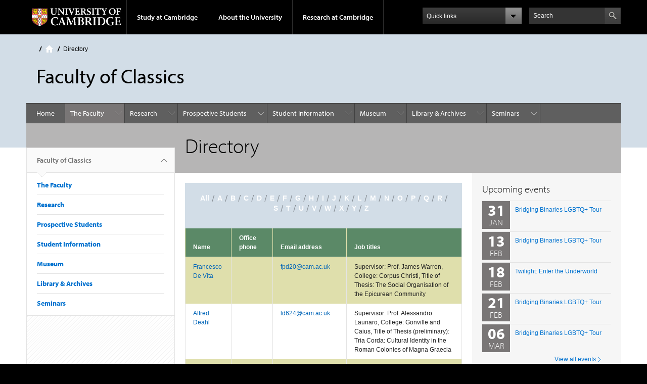

--- FILE ---
content_type: text/html; charset=utf-8
request_url: https://www.classics.cam.ac.uk/directory/d
body_size: 21042
content:
<!DOCTYPE html>

<html xmlns="http://www.w3.org/1999/xhtml" lang="en"
      dir="ltr" 
  xmlns:content="http://purl.org/rss/1.0/modules/content/"
  xmlns:dc="http://purl.org/dc/terms/"
  xmlns:foaf="http://xmlns.com/foaf/0.1/"
  xmlns:og="http://ogp.me/ns#"
  xmlns:rdfs="http://www.w3.org/2000/01/rdf-schema#"
  xmlns:sioc="http://rdfs.org/sioc/ns#"
  xmlns:sioct="http://rdfs.org/sioc/types#"
  xmlns:skos="http://www.w3.org/2004/02/skos/core#"
  xmlns:xsd="http://www.w3.org/2001/XMLSchema#" class="no-js">

<head>

  <meta http-equiv="Content-Type" content="text/html; charset=utf-8" />
<meta http-equiv="X-UA-Compatible" content="IE=edge" />
<link rel="shortcut icon" href="https://www.classics.cam.ac.uk/profiles/cambridge/themes/cambridge_theme/favicon.ico" type="image/vnd.microsoft.icon" />
<link rel="apple-touch-icon" href="https://www.classics.cam.ac.uk/profiles/cambridge/themes/cambridge_theme/apple-touch-icon.png" type="image/png" />
<meta name="generator" content="Drupal 7 (https://www.drupal.org)" />
<link rel="canonical" href="https://www.classics.cam.ac.uk/directory/d" />
<link rel="shortlink" href="https://www.classics.cam.ac.uk/directory/d" />
<meta name="dcterms.title" content="Directory" />
<meta name="dcterms.type" content="Text" />
<meta name="dcterms.format" content="text/html" />
<meta name="dcterms.identifier" content="https://www.classics.cam.ac.uk/directory/d" />

  <title>Directory | Faculty of Classics</title>

  <meta name="viewport" content="width=device-width, initial-scale=1.0"/>

  <link type="text/css" rel="stylesheet" href="https://www.classics.cam.ac.uk/sites/default/files/css/css_xE-rWrJf-fncB6ztZfd2huxqgxu4WO-qwma6Xer30m4.css" media="all" />
<link type="text/css" rel="stylesheet" href="https://www.classics.cam.ac.uk/sites/default/files/css/css_wJB5Rp67hxRla9wvIjNlpAqm3OTtu9xrn15lAoKYcEs.css" media="all" />
<link type="text/css" rel="stylesheet" href="https://www.classics.cam.ac.uk/sites/default/files/css/css_pkzqE4MkAksqW3L1t6uBJ4k2F_Ln6YYitmVOLbsIsnI.css" media="all" />
<link type="text/css" rel="stylesheet" href="https://www.classics.cam.ac.uk/sites/default/files/css/css_TZBLxdg3N2UduQtOE2dgRSFMCkFG-NWJk6_hB1tAgag.css" media="all" />
<link type="text/css" rel="stylesheet" href="https://www.classics.cam.ac.uk/sites/default/files/css/css_UGxzaFPVv2ieGz623Uo54j1tE858_ybHYY_jzGPmoP0.css" media="all" />

  <script type="text/javascript" src="//use.typekit.com/hyb5bko.js"></script>
  <script type="text/javascript">try {
      Typekit.load();
    } catch (e) {
    }</script>
  <script type="text/javascript">document.documentElement.className += " js";</script>

</head>

<body class="html not-front not-logged-in no-sidebars page-directory page-directory-d campl-theme-9" >

<!--[if lt IE 7]>
<div class="lt-ie9 lt-ie8 lt-ie7">
<![endif]-->
<!--[if IE 7]>
<div class="lt-ie9 lt-ie8">
<![endif]-->
<!--[if IE 8]>
<div class="lt-ie9">
<![endif]-->

<a href="#page-content" class="campl-skipTo">skip to content</a>

<noscript aria-hidden="true"><iframe src="https://www.googletagmanager.com/ns.html?id=GTM-55Z5753D" height="0" width="0" style="display:none;visibility:hidden"></iframe></noscript>


<div class="campl-row campl-global-header">
  <div class="campl-wrap clearfix">
    <div class="campl-header-container campl-column8" id="global-header-controls">
      <a href="https://www.cam.ac.uk" class="campl-main-logo">
        <img alt="University of Cambridge" src="/profiles/cambridge/themes/cambridge_theme/images/interface/main-logo-small.png"/>
      </a>

      <ul class="campl-unstyled-list campl-horizontal-navigation campl-global-navigation clearfix">
        <li>
          <a href="#study-with-us">Study at Cambridge</a>
        </li>
        <li>
          <a href="#about-the-university">About the University</a>
        </li>
        <li>
          <a href="https://www.cam.ac.uk/research?ucam-ref=global-header" class="campl-no-drawer">Research at Cambridge</a>
        </li>
      </ul>
    </div>

    <div class="campl-column2">
      <div class="campl-quicklinks">
      </div>
    </div>

    <div class="campl-column2">

      <div class="campl-site-search" id="site-search-btn">

        <label for="header-search" class="hidden">Search site</label>

        <div class="campl-search-input">
          <form action="https://search.cam.ac.uk/web" method="get">
            <input id="header-search" type="text" title="Search" name="query" value="" placeholder="Search"/>

            
            <input type="image" alt="Search" class="campl-search-submit"
                   src="/profiles/cambridge/themes/cambridge_theme/images/interface/btn-search-header.png"/>
          </form>
        </div>
      </div>

    </div>
  </div>
</div>
<div class="campl-row campl-global-header campl-search-drawer">
  <div class="campl-wrap clearfix">
    <form class="campl-site-search-form" id="site-search-container" action="https://search.cam.ac.uk/web" method="get">
      <div class="campl-search-form-wrapper clearfix">
        <input type="text" class="text" title="Search" name="query" value="" placeholder="Search"/>

        
        <input type="image" alt="Search" class="campl-search-submit"
               src="/profiles/cambridge/themes/cambridge_theme/images/interface/btn-search.png"/>
      </div>
    </form>
  </div>
</div>

<div class="campl-row campl-global-navigation-drawer">

  <div class="campl-wrap clearfix">
    <div class="campl-column12 campl-home-link-container">
      <a href="">Home</a>
    </div>
  </div>
  <div class="campl-wrap clearfix">
    <div class="campl-column12 campl-global-navigation-mobile-list campl-global-navigation-list">
      <div class="campl-global-navigation-outer clearfix" id="study-with-us">
        <ul class="campl-unstyled-list campl-global-navigation-header-container ">
          <li><a href="https://www.cam.ac.uk/study-at-cambridge?ucam-ref=global-header">Study at Cambridge</a></li>
        </ul>
        <div class="campl-column4">
          <ul
            class="campl-global-navigation-container campl-unstyled-list campl-global-navigation-secondary-with-children">
            <li>
              <a href="https://www.undergraduate.study.cam.ac.uk/?ucam-ref=global-header">Undergraduate</a>
              <ul class="campl-global-navigation-tertiary campl-unstyled-list">
                <li>
                  <a href="https://www.undergraduate.study.cam.ac.uk/courses?ucam-ref=global-header">Undergraduate courses</a>
                </li>
                <li>
                  <a href="https://www.undergraduate.study.cam.ac.uk/applying?ucam-ref=global-header">Applying</a>
                </li>
                <li>
                  <a href="https://www.undergraduate.study.cam.ac.uk/events?ucam-ref=global-header">Events and open days</a>
                </li>
                <li>
                  <a href="https://www.undergraduate.study.cam.ac.uk/finance?ucam-ref=global-header">Fees and finance</a>
                </li>
              </ul>
            </li>
          </ul>
        </div>
        <div class="campl-column4">
          <ul
            class="campl-global-navigation-container campl-unstyled-list campl-global-navigation-secondary-with-children">
            <li>
              <a href="https://www.postgraduate.study.cam.ac.uk/?ucam-ref=global-header">Postgraduate</a>
              <ul class="campl-global-navigation-tertiary campl-unstyled-list">
                <li>
                  <a href="https://www.postgraduate.study.cam.ac.uk/courses?ucam-ref=global-header">Postgraduate courses</a>
                </li>
                <li>
                  <a href="https://www.postgraduate.study.cam.ac.uk/application-process/how-do-i-apply?ucam-ref=global-header">How to apply</a>
		</li>
                <li>
                  <a href="https://www.postgraduate.study.cam.ac.uk/events?ucam-ref=global-header">Postgraduate events</a>
                </li>		      
                <li>
		  <a href="https://www.postgraduate.study.cam.ac.uk/funding?ucam-ref=global-header">Fees and funding</a>
		</li>
              </ul>
            </li>
          </ul>
        </div>
        <div class="campl-column4">
          <ul class="campl-global-navigation-container campl-unstyled-list last">
            <li>
              <a href="https://www.internationalstudents.cam.ac.uk/?ucam-ref=global-header">International
                students</a>
            </li>
            <li>
              <a href="https://www.ice.cam.ac.uk/?ucam-ref=global-header">Continuing education</a>
            </li>
            <li>
              <a href="https://www.epe.admin.cam.ac.uk/?ucam-ref=global-header">Executive and professional education</a>
            </li>
            <li>
              <a href="https://www.educ.cam.ac.uk/?ucam-ref=global-header">Courses in education</a>
            </li>
          </ul>
        </div>
      </div>

      <div class="campl-global-navigation-outer clearfix" id="about-the-university">
        <ul class="campl-global-navigation-header-container campl-unstyled-list">
          <li><a href="https://www.cam.ac.uk/about-the-university?ucam-ref=global-header">About the University</a></li>
        </ul>
        <div class="campl-column4">
          <ul class="campl-global-navigation-container campl-unstyled-list">
            <li>
              <a href="https://www.cam.ac.uk/about-the-university/how-the-university-and-colleges-work?ucam-ref=global-header">How the
                University and Colleges work</a>
            </li>
            <li>
              <a href="https://www.cam.ac.uk/about-the-university/term-dates-and-calendars?ucam-ref=global-header">Term dates and calendars</a>
            </li>
            <li>
              <a href="https://www.cam.ac.uk/about-the-university/history?ucam-ref=global-header">History</a>
            </li>
            <li>
              <a href="https://map.cam.ac.uk/?ucam-ref=global-header">Map</a>
            </li>
            <li>
              <a href="https://www.cam.ac.uk/about-the-university/visiting-the-university?ucam-ref=global-header">Visiting the University</a>
            </li>
          </ul>
        </div>
        <div class="campl-column4">
          <ul class="campl-global-navigation-container campl-unstyled-list">
            <li>
              <a href="https://www.cam.ac.uk/about-the-university/annual-reports?ucam-ref=global-header">Annual reports</a>
            </li>
            <li>
              <a href="https://www.equality.admin.cam.ac.uk/?ucam-ref=global-header">Equality and diversity</a>
            </li>
            <li>
              <a href="https://www.cam.ac.uk/news?ucam-ref=global-header">News</a>
            </li>
            <li>
              <a href="https://www.cam.ac.uk/a-global-university?ucam-ref=global-header">A global university</a>
            </li>
          </ul>
        </div>
        <div class="campl-column4">
          <ul class="campl-global-navigation-container campl-unstyled-list">
            <li>
              <a href="https://www.admin.cam.ac.uk/whatson/?ucam-ref=global-header">Events</a>
            </li>
            <li>
              <a href="https://www.cam.ac.uk/public-engagement?ucam-ref=global-header">Public engagement</a>
            </li>
            <li>
              <a href="https://www.jobs.cam.ac.uk/">Jobs</a>
            </li>
            <li>
              <a href="https://www.philanthropy.cam.ac.uk/?ucam-ref=global-header">Give to Cambridge</a>
            </li>
          </ul>
        </div>
      </div>

      <div class="campl-global-navigation-outer clearfix" id="our-research">
        <ul class="campl-global-navigation-header-container campl-unstyled-list">
          <li><a href="">Research at Cambridge</a></li>
        </ul>
      </div>
    </div>

    <ul class="campl-unstyled-list campl-quicklinks-list campl-global-navigation-container ">
      <li>
        <a href="https://www.cam.ac.uk/for-staff?ucam-ref=global-quick-links">For staff</a>
      </li>
      <li>
        <a href="https://www.cambridgestudents.cam.ac.uk/?ucam-ref=global-quick-links">For Cambridge students</a>
      </li>
      <li>
        <a href="https://www.alumni.cam.ac.uk/?ucam-ref=global-quick-links">For alumni</a>
      </li>
	  <li>
        <a href="https://www.research-operations.admin.cam.ac.uk/?ucam-ref=global-quick-links">For our researchers</a>
      </li>
      <li>
        <a href="https://www.cam.ac.uk/business-and-enterprise?ucam-ref=global-quick-links">Business and enterprise</a>
      </li>
      <li>
        <a href="https://www.cam.ac.uk/colleges-and-departments?ucam-ref=global-quick-links">Colleges &amp; departments</a>
      </li>
	  <li>
        <a href="https://www.cam.ac.uk/email-and-phone-search?ucam-ref=global-quick-links">Email &amp; phone search</a>
      </li>
      <li>
        <a href="https://www.philanthropy.cam.ac.uk/?ucam-ref=global-quick-links">Give to Cambridge</a>
      </li>
      <li>
        <a href="https://www.libraries.cam.ac.uk/?ucam-ref=global-quick-links">Libraries</a>
      </li>
      <li>
        <a href="https://www.museums.cam.ac.uk/?ucam-ref=global-quick-links">Museums &amp; collections</a>
      </li>
    </ul>
  </div>
</div>

<div class="campl-row campl-page-header campl-section-page">
  <div class="campl-wrap clearfix">
    <div class="campl-column12">
      <div class="campl-content-container ">

        <div class="campl-breadcrumb" id="breadcrumb"><ul class="campl-unstyled-list campl-horizontal-navigation clearfix"><li class="first-child"><a href="/" class="campl-home ir">Home</a></li><li><a href="/directory">Directory</a></li></ul></div>
                          
        
                  <p class="campl-page-title">
                  Faculty of Classics                            </p>
        
        
      </div>
    </div>
  </div>
</div>

  <div class="campl-row campl-page-header">
    <div class="campl-wrap">
        <div class="region region-horizontal-navigation">
    <div id="block-menu-block-1" class="block block-menu-block">

  
  
  
  <div>
    <div class="menu-block-wrapper menu-block-1 menu-name-main-menu parent-mlid-0 menu-level-1">
  <div class="campl-wrap clearfix campl-local-navigation"><div class="campl-local-navigation-container"><ul class="campl-unstyled-list"><li class="first leaf menu-mlid-289"><a href="/">Home</a></li>
<li class="expanded active-trail menu-mlid-6524"><a href="/directory" class="active-trail campl-selected">The Faculty</a><ul class="campl-unstyled-list local-dropdown-menu"><li class="first collapsed active-trail menu-mlid-6524"><a href="/directory" class="active-trail">The Faculty overview</a></li>
<li class="leaf menu-mlid-6952"><a href="/directory/contacts">Faculty &amp; College Officers</a></li>
<li class="leaf menu-mlid-7789"><a href="/directory/faculty" title="University and College Teaching Staff">University and College Teaching Staff</a></li>
<li class="leaf menu-mlid-7790"><a href="/directory/research-staff" title="Research Staff">Research Staff</a></li>
<li class="leaf menu-mlid-7791"><a href="/directory/affiliated-lecturers" title="Affiliated Lecturers">Affiliated Lecturers</a></li>
<li class="leaf menu-mlid-7793"><a href="/directory/phd-students" title="Postgraduate Students">Postgraduate Students</a></li>
<li class="leaf menu-mlid-7787"><a href="/directory/research-themes" title="">The Caucuses</a></li>
<li class="leaf menu-mlid-7792"><a href="/directory/staff" title="Professional Services Staff">Professional Services Staff</a></li>
<li class="leaf menu-mlid-6960"><a href="/directory/visitors">Visiting scholars and students</a></li>
<li class="leaf menu-mlid-6951"><a href="/directory/alumni">Alumni</a></li>
<li class="expanded menu-mlid-6955"><a href="/directory/equality-diversity">Equality and Diversity</a><ul class="campl-unstyled-list local-dropdown-menu"><li class="first collapsed menu-mlid-6955"><a href="/directory/equality-diversity">Equality and Diversity overview</a></li>
<li class="leaf menu-mlid-9672"><a href="/directory/equality-diversity/race-equality-statement">Race Equality Statement</a></li>
<li class="leaf menu-mlid-9662"><a href="/directory/equality-diversity/athena-swan">Athena SWAN</a></li>
<li class="leaf menu-mlid-9682"><a href="/directory/equality-diversity/harassment-and-discrimination-advice-and-reporting">Harassment and Discrimination: Advice and Reporting</a></li>
<li class="last leaf menu-mlid-9692"><a href="/directory/equality-diversity/equality-and-diversity-committee">Equality and Diversity Committee</a></li>
</ul></li>
<li class="leaf menu-mlid-6954"><a href="/directory/environmental-guidance-statement">Environmental guidance statement</a></li>
<li class="leaf menu-mlid-9732"><a href="/directory/faculty-newsletter">Faculty Newsletter</a></li>
<li class="expanded menu-mlid-7173"><a href="/prospective/undergraduate/greek-play">Cambridge Greek Play</a><ul class="campl-unstyled-list local-dropdown-menu"><li class="first collapsed menu-mlid-7173"><a href="/prospective/undergraduate/greek-play">Cambridge Greek Play overview</a></li>
<li class="last leaf menu-mlid-15162"><a href="/prospective/undergraduate/greek-play/student-experiecne-cambridge-greek-play-2022">Cambridge Greek Play 2022- Student Blog</a></li>
</ul></li>
<li class="leaf menu-mlid-15112"><a href="/directory/faculty-committee-meetings-2025-26">Faculty Committee meetings calendar</a></li>
<li class="expanded menu-mlid-6958"><a href="/directory/support">Supporting the Faculty</a><ul class="campl-unstyled-list local-dropdown-menu"><li class="first collapsed menu-mlid-6958"><a href="/directory/support">Supporting the Faculty overview</a></li>
<li class="leaf menu-mlid-8751"><a href="/directory/support/support-classics-outreach-young-people">Support Classics outreach for young people</a></li>
<li class="leaf menu-mlid-8761"><a href="/directory/support/support-studentships">Support Studentships</a></li>
<li class="leaf menu-mlid-8771"><a href="/directory/support/endow-academic-posts">Endow Academic posts</a></li>
<li class="leaf menu-mlid-8791"><a href="/directory/support/create-new-postgraduate-centre">Create a new Postgraduate Centre</a></li>
<li class="last leaf menu-mlid-9862"><a href="/support-us">Our current fundraising priorities</a></li>
</ul></li>
<li class="last leaf menu-mlid-19062"><a href="/directory/how-get-faculty-classics">How to get to the Faculty of Classics</a></li>
</ul></li>
<li class="expanded menu-mlid-6794"><a href="/research">Research</a><ul class="campl-unstyled-list local-dropdown-menu"><li class="first collapsed menu-mlid-6794"><a href="/research">Research overview</a></li>
<li class="expanded menu-mlid-6795"><a href="/research/projects">Research Projects</a><ul class="campl-unstyled-list local-dropdown-menu"><li class="first collapsed menu-mlid-6795"><a href="/research/projects">Research Projects overview</a></li>
<li class="expanded menu-mlid-6798"><a href="/research/projects/contexts-of-and-relations-between-early-writing-systems-crews">Contexts of and Relations between Early Writing Systems (CREWS)</a><ul class="menu"><li class="first collapsed menu-mlid-6798"><a href="/research/projects/contexts-of-and-relations-between-early-writing-systems-crews">Contexts of and Relations between Early Writing Systems (CREWS) overview</a></li>
<li class="leaf menu-mlid-7189"><a href="/research/projects/contexts-of-and-relations-between-early-writing-systems-crews/crews-project-members">CREWS - Project Members</a></li>
<li class="leaf menu-mlid-7190"><a href="/research/projects/contexts-of-and-relations-between-early-writing-systems-crews/phd-studentship-on-the-early-greek-alphabet">PhD Studentship on the Early Greek Alphabet</a></li>
<li class="last leaf menu-mlid-7683"><a href="/research/projects/contexts-of-and-relations-between-early-writing-systems-crews/CREWSApplicationGuidance.pdf">CREWS Studentship Application Guidance</a></li>
</ul></li>
<li class="expanded menu-mlid-6810"><a href="/research/projects/the-impact-of-the-ancient-city-1">The Impact of the Ancient City</a><ul class="menu"><li class="first collapsed menu-mlid-6810"><a href="/research/projects/the-impact-of-the-ancient-city-1">The Impact of the Ancient City overview</a></li>
<li class="leaf menu-mlid-7236"><a href="/research/projects/the-impact-of-the-ancient-city-1/members">Project Members</a></li>
<li class="last leaf menu-mlid-7235"><a href="/research/projects/the-impact-of-the-ancient-city-1/events">Events</a></li>
</ul></li>
<li class="expanded menu-mlid-7186"><a href="/research/projects/beneath-the-surface-of-roman-republican-cities">Beneath the surface of Roman Republican cities</a><ul class="menu"><li class="first collapsed menu-mlid-7186"><a href="/research/projects/beneath-the-surface-of-roman-republican-cities">Beneath the surface of Roman Republican cities overview</a></li>
<li class="last leaf menu-mlid-15172"><a href="/research/projects/beneath-the-surface-of-roman-republican-cities/roman-york-beneath-streets">Roman York Beneath The Streets</a></li>
</ul></li>
<li class="leaf menu-mlid-7202"><a href="/research/projects/greek-epic-of-the-roman-empire-a-cultural-history">Greek Epic of the Roman Empire: A Cultural History</a></li>
<li class="expanded menu-mlid-6801"><a href="/research/projects/greek-in-italy">Greek in Italy</a><ul class="menu"><li class="first collapsed menu-mlid-6801"><a href="/research/projects/greek-in-italy">Greek in Italy overview</a></li>
<li class="last leaf menu-mlid-7204"><a href="/research/projects/greek-in-italy/people">Greek in Italy - Project Members</a></li>
</ul></li>
<li class="expanded menu-mlid-6802"><a href="/research/projects/interamna-lirenas">Interamna Lirenas Project</a><ul class="menu"><li class="first collapsed menu-mlid-6802"><a href="/research/projects/interamna-lirenas">Interamna Lirenas Project overview</a></li>
<li class="leaf menu-mlid-7207"><a href="/research/projects/interamna-lirenas/interamna-lirenas-theatre">The excavation of the theatre</a></li>
<li class="leaf menu-mlid-7223"><a href="/research/projects/interamna-lirenas/the-inscribed-sundial">The inscribed sundial</a></li>
<li class="expanded menu-mlid-6803"><a href="/research/projects/interamna-lirenas/rcl">Roman Colonial Landscapes (archived)</a><ul class="menu"><li class="first collapsed menu-mlid-6803"><a href="/research/projects/interamna-lirenas/rcl">Roman Colonial Landscapes (archived) overview</a></li>
<li class="expanded menu-mlid-6804"><a href="/research/projects/interamna-lirenas/rcl/2010">2010 Report</a><ul class="menu"><li class="first collapsed menu-mlid-6804"><a href="/research/projects/interamna-lirenas/rcl/2010">2010 Report overview</a></li>
<li class="leaf menu-mlid-7210"><a href="/research/projects/interamna-lirenas/rcl/2010/geophys">Geophysical Prospections (2010)</a></li>
<li class="leaf menu-mlid-7212"><a href="/research/projects/interamna-lirenas/rcl/2010/sporadic">Recording of Standing Archaeological Remains (2010)</a></li>
<li class="leaf menu-mlid-7213"><a href="/research/projects/interamna-lirenas/rcl/2010/survey">Field Survey (2010)</a></li>
<li class="last leaf menu-mlid-7209"><a href="/research/projects/interamna-lirenas/rcl/2010/analysis">Analysis and Study of Archaeological Materials (2010)</a></li>
</ul></li>
<li class="expanded menu-mlid-6805"><a href="/research/projects/interamna-lirenas/rcl/2011">2011 Report</a><ul class="menu"><li class="first collapsed menu-mlid-6805"><a href="/research/projects/interamna-lirenas/rcl/2011">2011 Report overview</a></li>
<li class="leaf menu-mlid-7217"><a href="/research/projects/interamna-lirenas/rcl/2011/survey">Field Survey (2011)</a></li>
<li class="leaf menu-mlid-7215"><a href="/research/projects/interamna-lirenas/rcl/2011/geophys">Geophysical Prospections (2011)</a></li>
<li class="last leaf menu-mlid-7214"><a href="/research/projects/interamna-lirenas/rcl/2011/analysis">Analysis and Study of Archaeological Materials (2011)</a></li>
</ul></li>
<li class="last expanded menu-mlid-6806"><a href="/research/projects/interamna-lirenas/rcl/2012">2012 Report</a><ul class="menu"><li class="first collapsed menu-mlid-6806"><a href="/research/projects/interamna-lirenas/rcl/2012">2012 Report overview</a></li>
<li class="leaf menu-mlid-7219"><a href="/research/projects/interamna-lirenas/rcl/2012/geophys">Geophysical Prospections (2012)</a></li>
<li class="leaf menu-mlid-7221"><a href="/research/projects/interamna-lirenas/rcl/2012/survey">Field Survey (2012)</a></li>
<li class="last leaf menu-mlid-7218"><a href="/research/projects/interamna-lirenas/rcl/2012/analysis">Analysis and Study of Archaeological Materials (2012)</a></li>
</ul></li>
</ul></li>
<li class="last leaf menu-mlid-7208"><a href="/research/projects/interamna-lirenas/interamna-publications">Publications</a></li>
</ul></li>
<li class="leaf menu-mlid-7224"><a href="/research/projects/lerna-the-analysis-interpretation-and-publication-of-the-middle-bronze-age-phase">Lerna: The Analysis, Interpretation and Publication of the Middle Bronze Age Phase </a></li>
<li class="expanded menu-mlid-6800"><a href="/research/projects/glp">Cambridge Greek Lexicon</a><ul class="menu"><li class="first collapsed menu-mlid-6800"><a href="/research/projects/glp">Cambridge Greek Lexicon overview</a></li>
<li class="leaf menu-mlid-7195"><a href="/research/projects/glp/introduction">Introduction to the Lexicon</a></li>
<li class="leaf menu-mlid-7193"><a href="/research/projects/glp/history">Lexicon: History and Personnel</a></li>
<li class="leaf menu-mlid-7197"><a href="/research/projects/glp/methodology">Methodology and Future Use</a></li>
<li class="leaf menu-mlid-7191"><a href="/research/projects/glp/funding">Funding the Lexicon</a></li>
<li class="leaf menu-mlid-7200"><a href="/research/projects/glp/slips">Slips: Textual Citations</a></li>
<li class="leaf menu-mlid-7201"><a href="/research/projects/glp/tagging">Tagging the Lexicon</a></li>
<li class="leaf menu-mlid-7199"><a href="/research/projects/glp/partnerships">Research Partnerships</a></li>
<li class="leaf menu-mlid-7196"><a href="/research/projects/glp/links">Lexicographic Resources</a></li>
<li class="last leaf menu-mlid-7192"><a href="/research/projects/glp/hardy">Thomas Hardy, &#039;Liddell and Scott&#039;</a></li>
</ul></li>
<li class="expanded menu-mlid-6807"><a href="/research/projects/mycep">Mycenaean Epigraphy Group</a><ul class="menu"><li class="first collapsed menu-mlid-6807"><a href="/research/projects/mycep">Mycenaean Epigraphy Group overview</a></li>
<li class="expanded menu-mlid-6808"><a href="/research/projects/mycep/archive">Research and Archival Collections</a><ul class="menu"><li class="first collapsed menu-mlid-6808"><a href="/research/projects/mycep/archive">Research and Archival Collections overview</a></li>
<li class="last leaf menu-mlid-7225"><a href="/research/projects/mycep/archive/correspondence">The Ventris-Chadwick Correspondence</a></li>
</ul></li>
<li class="expanded menu-mlid-6809"><a href="/research/projects/mycep/decipherment">Decipherment</a><ul class="menu"><li class="first collapsed menu-mlid-6809"><a href="/research/projects/mycep/decipherment">Decipherment overview</a></li>
<li class="leaf menu-mlid-7230"><a href="/research/projects/mycep/decipherment/ventris">The Life of Michael Ventris</a></li>
<li class="last leaf menu-mlid-7228"><a href="/research/projects/mycep/decipherment/chadwick">The Life of John Chadwick</a></li>
</ul></li>
<li class="leaf menu-mlid-7227"><a href="/research/projects/mycep/contact">Members/Contact</a></li>
<li class="last leaf menu-mlid-7232"><a href="/research/projects/mycep/links">Links and Resources</a></li>
</ul></li>
<li class="leaf menu-mlid-7205"><a href="/research/projects/hcp">Herculaneum Conservation Project</a></li>
<li class="leaf menu-mlid-7184"><a href="/research/projects/aldborough-roman-town-project-1">Aldborough Roman Town Project</a></li>
<li class="leaf menu-mlid-7187"><a href="/research/projects/cambridge-lmu-collaboration-in-philosophy">Moral Psychology, Ancient and Modern</a></li>
<li class="leaf menu-mlid-19032"><a href="/research/projects/classics-beyond-borders">Classics Beyond Borders</a></li>
<li class="expanded menu-mlid-20162"><a href="/research/projects/visual-interactions-early-writing-systems-views">Visual Interactions in Early Writing Systems (VIEWS)</a><ul class="menu"><li class="first collapsed menu-mlid-20162"><a href="/research/projects/visual-interactions-early-writing-systems-views">Visual Interactions in Early Writing Systems (VIEWS) overview</a></li>
<li class="last leaf menu-mlid-20172"><a href="/research/projects/visual-interactions-early-writing-systems-views/visiting-fellowship-competition">Visiting Fellowship Competition</a></li>
</ul></li>
<li class="leaf menu-mlid-19142"><a href="/research/projects/west-area-samos-archaeological-project-wasap">West Area of Samos Archaeological Project (WASAP)</a></li>
<li class="leaf menu-mlid-20268"><a href="/research/projects/cambridge-lab-ancient-world-studies-claws">Cambridge Lab for Ancient World Studies (CLAWS)</a></li>
<li class="leaf menu-mlid-15122"><a href="/research/projects/rebecca-naylor-faculty-classics-archives-between-europe-and-asia">GEA</a></li>
<li class="last leaf menu-mlid-18912"><a href="/research/projects/modes-reading-and-transmission-texts-antiquity">Modes of Reading and the Transmission of Texts in Antiquity</a></li>
</ul></li>
<li class="leaf menu-mlid-7182"><a href="/research/funding">Postdoctoral Research Funding</a></li>
<li class="leaf menu-mlid-7238"><a href="/research/research-data-ethic-and-data-protection">Research data, ethics and data protection</a></li>
<li class="leaf menu-mlid-7181"><a href="/research/cambridge-classical-studies">Cambridge Classical Studies</a></li>
<li class="last leaf menu-mlid-7180"><a href="/research/cambridge-classical-journal">Cambridge Classical Journal</a></li>
</ul></li>
<li class="expanded menu-mlid-6787"><a href="/prospective">Prospective Students</a><ul class="campl-unstyled-list local-dropdown-menu"><li class="first collapsed menu-mlid-6787"><a href="/prospective">Prospective Students overview</a></li>
<li class="expanded menu-mlid-6793"><a href="/prospective/undergraduate">Undergraduate study</a><ul class="campl-unstyled-list local-dropdown-menu"><li class="first collapsed menu-mlid-6793"><a href="/prospective/undergraduate">Undergraduate study overview</a></li>
<li class="leaf menu-mlid-7177"><a href="/prospective/undergraduate/what-students-say">What students say</a></li>
<li class="leaf menu-mlid-7172"><a href="/prospective/undergraduate/faq">Frequently asked questions</a></li>
<li class="leaf menu-mlid-9852"><a href="/prospective/undergraduate/undergraduate-funding" title="Find out more about Funding available for Undergraduate Students">Undergraduate Funding</a></li>
<li class="leaf menu-mlid-20262"><a href="/prospective/undergraduate/essay-competitions">Essay Competitions</a></li>
<li class="last leaf menu-mlid-12442"><a href="/prospective/undergraduate/offer-holders">Offer Holders</a></li>
</ul></li>
<li class="expanded menu-mlid-6788"><a href="/prospective/postgraduate">Postgraduate study</a><ul class="campl-unstyled-list local-dropdown-menu"><li class="first collapsed menu-mlid-6788"><a href="/prospective/postgraduate">Postgraduate study overview</a></li>
<li class="expanded menu-mlid-6790"><a href="/prospective/postgraduate/mphil">MPhil in Classics</a><ul class="menu"><li class="first last collapsed menu-mlid-6790"><a href="/prospective/postgraduate/mphil">MPhil in Classics overview</a></li>
</ul></li>
<li class="expanded menu-mlid-6791"><a href="/prospective/postgraduate/phd">PhD in Classics</a><ul class="menu"><li class="first collapsed menu-mlid-6791"><a href="/prospective/postgraduate/phd">PhD in Classics overview</a></li>
<li class="last leaf menu-mlid-17242"><a href="/prospective/postgraduate/phd/views-phd-studentship">VIEWS PhD studentship</a></li>
</ul></li>
<li class="leaf menu-mlid-20275"><a href="/prospective/postgraduate/advanced-diploma-classics">Advanced Diploma in Classics</a></li>
<li class="leaf menu-mlid-7146"><a href="/prospective/postgraduate/apply">How to Apply (MPhil and PhD)</a></li>
<li class="leaf menu-mlid-20276"><a href="/prospective/postgraduate/how-apply-diploma">How to Apply (Diploma)</a></li>
<li class="expanded menu-mlid-6789"><a href="/prospective/postgraduate/funding">Postgraduate funding</a><ul class="menu"><li class="first last collapsed menu-mlid-6789"><a href="/prospective/postgraduate/funding">Postgraduate funding overview</a></li>
</ul></li>
<li class="leaf menu-mlid-7165"><a href="/prospective/postgraduate/profiles">Student Profiles</a></li>
<li class="leaf menu-mlid-7150"><a href="/prospective/postgraduate/graduate-open-day-1">Postgraduate Open Day</a></li>
<li class="leaf menu-mlid-7162"><a href="/prospective/postgraduate/placement">Placement Record</a></li>
<li class="leaf menu-mlid-7159"><a href="/prospective/postgraduate/pgce">PGCE in Classics</a></li>
<li class="last leaf menu-mlid-7151"><a href="/prospective/postgraduate/greek-art-archaeology-in-the-faculty-of-classics">Greek Art &amp; Archaeology in the Faculty of Classics</a></li>
</ul></li>
<li class="leaf menu-mlid-7145"><a href="/prospective/affiliated">Affiliated students</a></li>
<li class="last leaf menu-mlid-7166"><a href="/prospective/schools">Teachers and Schools</a></li>
</ul></li>
<li class="expanded menu-mlid-6813"><a href="/student-information">Student Information</a><ul class="campl-unstyled-list local-dropdown-menu"><li class="first collapsed menu-mlid-6813"><a href="/student-information">Student Information overview</a></li>
<li class="expanded menu-mlid-6816"><a href="/student-information/undergraduate-students">Undergraduate Students</a><ul class="campl-unstyled-list local-dropdown-menu"><li class="first collapsed menu-mlid-6816"><a href="/student-information/undergraduate-students">Undergraduate Students overview</a></li>
<li class="leaf menu-mlid-9752"><a href="/student-information/undergraduate-students/equality-diversity-and-inclusion">Equality, Diversity and Inclusion</a></li>
<li class="expanded menu-mlid-12542"><a href="/student-information/undergraduate-students/prelim-part-ia-four-year-degree-only">Prelim to Part IA (four year degree only)</a><ul class="menu"><li class="first collapsed menu-mlid-12542"><a href="/student-information/undergraduate-students/prelim-part-ia-four-year-degree-only">Prelim to Part IA (four year degree only) overview</a></li>
<li class="leaf menu-mlid-12552"><a href="/student-information/undergraduate-students/prelim-part-ia-four-year-degree-only/paper-1-latin-texts">Paper 1: Latin Texts and Paper 2: Latin and Greek Language</a></li>
<li class="leaf menu-mlid-12562"><a href="/student-information/undergraduate-students/prelim-part-ia-four-year-degree-only/paper-3-classical">Paper 3: Classical Topics and Paper 4: Literary Essay</a></li>
<li class="last leaf menu-mlid-12572"><a href="/student-information/undergraduate-students/prelim-part-ia-four-year-degree-only/introduction-greek">Introduction to Greek language</a></li>
</ul></li>
<li class="expanded menu-mlid-12502"><a href="/student-information/undergraduate-students/part-ia">Part IA</a><ul class="menu"><li class="first collapsed menu-mlid-12502"><a href="/student-information/undergraduate-students/part-ia">Part IA overview</a></li>
<li class="leaf menu-mlid-12512"><a href="/student-information/undergraduate-students/part-ia/papers-1-5-greek-and-latin-language-and-classical">Papers 1-5: Greek and Latin Language and Classical Texts</a></li>
<li class="leaf menu-mlid-12522"><a href="/student-information/undergraduate-students/part-ia/paper-6-classical-essays">Paper 6: Classical Essays</a></li>
<li class="last leaf menu-mlid-12582"><a href="/student-information/undergraduate-students/part-ia/papers-7-8-translation-greek-and-latin-prose-and">Papers 7-8: Translation into Greek and Latin prose and verse</a></li>
</ul></li>
<li class="expanded menu-mlid-15352"><a href="/student-information/undergraduate-students/part-ib">Part IB</a><ul class="menu"><li class="first collapsed menu-mlid-15352"><a href="/student-information/undergraduate-students/part-ib">Part IB overview</a></li>
<li class="leaf menu-mlid-15482"><a href="/schedules-ab">Schedules A-B</a></li>
<li class="leaf menu-mlid-15492"><a href="/schedule-c">Schedule C</a></li>
<li class="leaf menu-mlid-15502"><a href="/schedule-d">Schedule D</a></li>
<li class="leaf menu-mlid-15562"><a href="/schedule-e">Schedule E</a></li>
<li class="leaf menu-mlid-15572"><a href="/schedule-f">Schedule F</a></li>
<li class="last leaf menu-mlid-15532"><a href="/schedule-h">Schedule H</a></li>
</ul></li>
<li class="expanded menu-mlid-6819"><a href="/student-information/undergraduate-students/part-ii-1" title="">Part II</a><ul class="menu"><li class="first collapsed menu-mlid-6819"><a href="/student-information/undergraduate-students/part-ii-1" title="">Part II overview</a></li>
<li class="leaf menu-mlid-7285"><a href="/student-information/undergraduate-students/part-ii-1/ii-group-a">Group A: Greek and Latin Literature</a></li>
<li class="leaf menu-mlid-7286"><a href="/student-information/undergraduate-students/part-ii-1/ii-group-b">Group B: Greek and Roman Philosophy</a></li>
<li class="leaf menu-mlid-7287"><a href="/student-information/undergraduate-students/part-ii-1/ii-group-c">Group C: Ancient History</a></li>
<li class="leaf menu-mlid-7288"><a href="/student-information/undergraduate-students/part-ii-1/ii-group-d">Group D: Classical Art and Archaeology</a></li>
<li class="leaf menu-mlid-7289"><a href="/student-information/undergraduate-students/part-ii-1/ii-group-e">Group E: Classical and Comparative Philology and Lingustics</a></li>
<li class="leaf menu-mlid-7290"><a href="/student-information/undergraduate-students/part-ii-1/ii-group-x">Group X: Interdisciplinary Studies</a></li>
<li class="leaf menu-mlid-7284"><a href="/student-information/undergraduate-students/part-ii-1/ii-general-course">General Courses</a></li>
<li class="leaf menu-mlid-7291"><a href="/student-information/undergraduate-students/part-ii-1/ii-optional-papers">Optional (O) Papers</a></li>
<li class="last leaf menu-mlid-7292"><a href="/student-information/undergraduate-students/part-ii-1/ii-theses">Theses</a></li>
</ul></li>
<li class="leaf menu-mlid-7270"><a href="/student-information/undergraduate-students/classics-in-other-triposes">Classics in other Triposes</a></li>
<li class="leaf menu-mlid-7299"><a href="/student-information/undergraduate-students/transferable-skills">Transferable skills</a></li>
<li class="last leaf menu-mlid-7269"><a href="/student-information/undergraduate-students/after-your-degree">After your degree</a></li>
</ul></li>
<li class="expanded menu-mlid-6815"><a href="/student-information/graduate-students-1">Postgraduate Students</a><ul class="campl-unstyled-list local-dropdown-menu"><li class="first collapsed menu-mlid-6815"><a href="/student-information/graduate-students-1">Postgraduate Students overview</a></li>
<li class="leaf menu-mlid-9772"><a href="/student-information/graduate-students-1/equality-diversity-and-inclusion">Equality, Diversity and Inclusion</a></li>
<li class="leaf menu-mlid-7264"><a href="/student-information/graduate-students-1/graduate-training">Postgraduate Training</a></li>
<li class="last leaf menu-mlid-9822"><a href="https://www.classics.cam.ac.uk/student-information" title="MPhil and PhD Handbooks">MPhil and PhD Handbooks</a></li>
</ul></li>
<li class="leaf menu-mlid-7266"><a href="/student-information/plagiarism">Advice on plagiarism</a></li>
<li class="leaf menu-mlid-20287"><a href="/student-information/ai-policy">AI Policy</a></li>
<li class="leaf menu-mlid-7268"><a href="/student-information/travel-awards">Travel awards</a></li>
<li class="last expanded menu-mlid-6814"><a href="/student-information/SSJC">Student-Staff Joint Committee</a><ul class="campl-unstyled-list local-dropdown-menu"><li class="first collapsed menu-mlid-6814"><a href="/student-information/SSJC">Student-Staff Joint Committee overview</a></li>
<li class="last leaf menu-mlid-7260"><a href="/student-information/SSJC/notices">Notices</a></li>
</ul></li>
</ul></li>
<li class="expanded menu-mlid-6593"><a href="/museum">Museum</a><ul class="campl-unstyled-list local-dropdown-menu"><li class="first collapsed menu-mlid-6593"><a href="/museum">Museum overview</a></li>
<li class="expanded menu-mlid-6769"><a href="/museum/visit-us">Visit us</a><ul class="campl-unstyled-list local-dropdown-menu"><li class="first collapsed menu-mlid-6769"><a href="/museum/visit-us">Visit us overview</a></li>
<li class="leaf menu-mlid-7129"><a href="/museum/visit-us/getting-here">Getting to the Museum of Classical Archaeology</a></li>
<li class="leaf menu-mlid-7126"><a href="/museum/visit-us/access">Museum Access</a></li>
<li class="leaf menu-mlid-7128"><a href="/museum/visit-us/facilities">Museum Facilities &amp; General Information</a></li>
<li class="last leaf menu-mlid-7130"><a href="/museum/visit-us/groups">Group Bookings</a></li>
</ul></li>
<li class="expanded menu-mlid-6761"><a href="/museum/things-to-do">Things To Do</a><ul class="campl-unstyled-list local-dropdown-menu"><li class="first collapsed menu-mlid-6761"><a href="/museum/things-to-do">Things To Do overview</a></li>
<li class="expanded menu-mlid-6762"><a href="/museum/things-to-do/events">Museum Events</a><ul class="menu"><li class="first collapsed menu-mlid-6762"><a href="/museum/things-to-do/events">Museum Events overview</a></li>
<li class="expanded menu-mlid-6763"><a href="/museum/things-to-do/events/past-museum-events">Past Museum Events</a><ul class="menu"><li class="first collapsed menu-mlid-6763"><a href="/museum/things-to-do/events/past-museum-events">Past Museum Events overview</a></li>
<li class="leaf menu-mlid-20263"><a href="/museum/things-to-do/events/past-museum-events/past-events-2025">Past events: 2025</a></li>
<li class="leaf menu-mlid-19232"><a href="/museum/things-to-do/events/past-museum-events/past-events-2024">Past Events: 2024</a></li>
<li class="leaf menu-mlid-15272"><a href="/museum/things-to-do/events/past-museum-events/past-events-2023">Past events: 2023</a></li>
<li class="leaf menu-mlid-8671"><a href="/museum/things-to-do/events/past-museum-events/past-events-2021">Past Events: 2021</a></li>
<li class="leaf menu-mlid-7097"><a href="/museum/things-to-do/events/past-museum-events/2020">Past Events: 2020</a></li>
<li class="last leaf menu-mlid-7096"><a href="/museum/things-to-do/events/past-museum-events/2019">Past Events: 2019</a></li>
</ul></li>
<li class="last leaf menu-mlid-20265"><a href="/museum/things-to-do/events/drink-and-draw">Drink and Draw</a></li>
</ul></li>
<li class="leaf menu-mlid-7099"><a href="/museum/things-to-do/families">Family Activities</a></li>
<li class="last expanded menu-mlid-6766"><a href="/museum/things-to-do/things-to-do-at-home-1">Things to Do at Home</a><ul class="menu"><li class="first collapsed menu-mlid-6766"><a href="/museum/things-to-do/things-to-do-at-home-1">Things to Do at Home overview</a></li>
<li class="leaf menu-mlid-7109"><a href="/museum/things-to-do/things-to-do-at-home-1/ancient-romans-learning-resources">Ancient Romans Learning Resources</a></li>
<li class="leaf menu-mlid-7121"><a href="/museum/things-to-do/things-to-do-at-home-1/ks2-greeks-home-learning-resources">Ancient Greeks Learning Resources</a></li>
<li class="leaf menu-mlid-7110"><a href="/museum/things-to-do/things-to-do-at-home-1/colouring-sheets">Colouring Sheets</a></li>
<li class="expanded menu-mlid-6767"><a href="/museum/things-to-do/things-to-do-at-home-1/in-conversation-with">In Conversation With</a><ul class="menu"><li class="first collapsed menu-mlid-6767"><a href="/museum/things-to-do/things-to-do-at-home-1/in-conversation-with">In Conversation With overview</a></li>
<li class="leaf menu-mlid-7114"><a href="/museum/things-to-do/things-to-do-at-home-1/in-conversation-with/in-conversation-with-mary-beard">Mary Beard and Aphrodite</a></li>
<li class="leaf menu-mlid-7120"><a href="/museum/things-to-do/things-to-do-at-home-1/in-conversation-with/oedipus-aka-rosy-sida-and-the-nike-of-samothrace">Oedipus (aka Rosy Sida) and the Nike of Samothrace</a></li>
<li class="leaf menu-mlid-7116"><a href="/museum/things-to-do/things-to-do-at-home-1/in-conversation-with/issam-kourbaj-and">Issam Kourbaj and the Children of Niobe</a></li>
<li class="leaf menu-mlid-7118"><a href="/museum/things-to-do/things-to-do-at-home-1/in-conversation-with/lyn-bailey-and-the-dying-gaul">Lyn Bailey and the Dying Gaul</a></li>
<li class="leaf menu-mlid-7115"><a href="/museum/things-to-do/things-to-do-at-home-1/in-conversation-with/in-conversation-with-sade-ojelade">Sade Ojelade and Laocoon</a></li>
<li class="leaf menu-mlid-7117"><a href="/museum/things-to-do/things-to-do-at-home-1/in-conversation-with/katharine-russell-and-the-terme-boxer">Katharine Russell and the Terme Boxer</a></li>
<li class="leaf menu-mlid-7111"><a href="/museum/things-to-do/things-to-do-at-home-1/in-conversation-with/classics-undergrads-and-kouroi">Classics Undergrads and Kouroi</a></li>
<li class="leaf menu-mlid-7113"><a href="/museum/things-to-do/things-to-do-at-home-1/in-conversation-with/in-conversation-with-emlyn">Emlyn and Farnese Hercules</a></li>
<li class="last leaf menu-mlid-7119"><a href="/museum/things-to-do/things-to-do-at-home-1/in-conversation-with/michael-bywater-and-meleager">Michael Bywater and Meleager</a></li>
</ul></li>
<li class="expanded menu-mlid-6768"><a href="/museum/things-to-do/things-to-do-at-home-1/moca-specials-1">MOCA Specials</a><ul class="menu"><li class="first collapsed menu-mlid-6768"><a href="/museum/things-to-do/things-to-do-at-home-1/moca-specials-1">MOCA Specials overview</a></li>
<li class="last leaf menu-mlid-7124"><a href="/museum/things-to-do/things-to-do-at-home-1/moca-specials-1/moca-specials-accessible-text">MOCA Specials - Accessible text</a></li>
</ul></li>
<li class="leaf menu-mlid-7122"><a href="/museum/things-to-do/things-to-do-at-home-1/learn-latin-with-moca">Learn Latin with MOCA</a></li>
<li class="last leaf menu-mlid-12392"><a href="/museum/things-to-do/things-to-do-at-home-1/summer-museums-2021">Summer with the Museums 2021</a></li>
</ul></li>
</ul></li>
<li class="expanded menu-mlid-6605"><a href="/museum/exhibitions">Museum Exhibitions</a><ul class="campl-unstyled-list local-dropdown-menu"><li class="first collapsed menu-mlid-6605"><a href="/museum/exhibitions">Museum Exhibitions overview</a></li>
<li class="leaf menu-mlid-7056"><a href="/museum/exhibitions/past-exhibitions">Previous Exhibitions</a></li>
<li class="leaf menu-mlid-7057"><a href="/museum/exhibitions/previous-temporary-displays">Previous Temporary Displays</a></li>
<li class="last leaf menu-mlid-7055"><a href="/museum/exhibitions/online-exhibitions">Online exhibitions</a></li>
</ul></li>
<li class="expanded menu-mlid-6598"><a href="/museum/collections">Collections</a><ul class="campl-unstyled-list local-dropdown-menu"><li class="first collapsed menu-mlid-6598"><a href="/museum/collections">Collections overview</a></li>
<li class="expanded menu-mlid-6604"><a href="/museum/collections/museum-highlights">Museum Highlights</a><ul class="menu"><li class="first collapsed menu-mlid-6604"><a href="/museum/collections/museum-highlights">Museum Highlights overview</a></li>
<li class="leaf menu-mlid-7021"><a href="/museum/collections/museum-highlights/sounion-kouros">Sounion Kouros</a></li>
<li class="leaf menu-mlid-7022"><a href="/museum/collections/museum-highlights/temple-of-zeus-at-olympia-pediments">Temple of Zeus at Olympia - Pediments</a></li>
<li class="leaf menu-mlid-7018"><a href="/museum/collections/museum-highlights/farnese-hercules">Farnese Hercules</a></li>
<li class="last leaf menu-mlid-7019"><a href="/museum/collections/museum-highlights/highlights-pack">Highlights Pack</a></li>
</ul></li>
<li class="expanded menu-mlid-6600"><a href="/museum/collections/collection-videos-1">Collections: Watch, Listen &amp; Read</a><ul class="menu"><li class="first collapsed menu-mlid-6600"><a href="/museum/collections/collection-videos-1">Collections: Watch, Listen &amp; Read overview</a></li>
<li class="leaf menu-mlid-7005"><a href="/museum/collections/collection-videos-1/peplos-kore">Peplos Kore</a></li>
<li class="leaf menu-mlid-7004"><a href="/museum/collections/collection-videos-1/discobolus">Discobolus</a></li>
<li class="leaf menu-mlid-6999"><a href="/museum/collections/collection-videos-1/antinous">Antinous</a></li>
<li class="leaf menu-mlid-7002"><a href="/museum/collections/collection-videos-1/bronzingthetermeboxer">Bronzing the Terme Boxer</a></li>
<li class="leaf menu-mlid-7001"><a href="/museum/collections/collection-videos-1/ask-a-cambridge-expert-the-romans">Ask a Cambridge Expert: The Romans</a></li>
<li class="leaf menu-mlid-7000"><a href="/museum/collections/collection-videos-1/artist-unknown-the-head-of-apollo-from-halikarnassos">Artist: Unknown, The Head of Apollo from Halikarnassos</a></li>
<li class="last expanded menu-mlid-6601"><a href="/museum/collections/collection-videos-1/the-bean-archive-1">The Bean Archive</a><ul class="menu"><li class="first collapsed menu-mlid-6601"><a href="/museum/collections/collection-videos-1/the-bean-archive-1">The Bean Archive overview</a></li>
<li class="expanded menu-mlid-6602"><a href="/museum/collections/collection-videos-1/the-bean-archive-1/george-e-bean">George E. Bean</a><ul class="menu"><li class="first collapsed menu-mlid-6602"><a href="/museum/collections/collection-videos-1/the-bean-archive-1/george-e-bean">George E. Bean overview</a></li>
<li class="leaf menu-mlid-7008"><a href="/museum/collections/collection-videos-1/the-bean-archive-1/george-e-bean/life-and-times">Life and Times</a></li>
<li class="last leaf menu-mlid-7009"><a href="/museum/collections/collection-videos-1/the-bean-archive-1/george-e-bean/tales-of-george">Tales of George</a></li>
</ul></li>
<li class="expanded menu-mlid-6603"><a href="/museum/collections/collection-videos-1/the-bean-archive-1/highlights">Highlights</a><ul class="menu"><li class="first collapsed menu-mlid-6603"><a href="/museum/collections/collection-videos-1/the-bean-archive-1/highlights">Highlights overview</a></li>
<li class="leaf menu-mlid-7012"><a href="/museum/collections/collection-videos-1/the-bean-archive-1/highlights/georges-donkeys">George&#039;s Donkeys</a></li>
<li class="leaf menu-mlid-7011"><a href="/museum/collections/collection-videos-1/the-bean-archive-1/highlights/faces">Faces</a></li>
<li class="last leaf menu-mlid-7014"><a href="/museum/collections/collection-videos-1/the-bean-archive-1/highlights/squeezes">Squeezes</a></li>
</ul></li>
<li class="last leaf menu-mlid-7010"><a href="/museum/collections/collection-videos-1/the-bean-archive-1/guides">The Archaeological Guides</a></li>
</ul></li>
</ul></li>
<li class="leaf menu-mlid-7023"><a href="/museum/collections/peplos-kore">Peplos Kore</a></li>
<li class="leaf menu-mlid-6998"><a href="/museum/collections/cast-collection">Cast Collection</a></li>
<li class="leaf menu-mlid-7025"><a href="/museum/collections/sherds">Sherds</a></li>
<li class="leaf menu-mlid-6599"><a href="/museum/collections/archives">Archives</a></li>
<li class="leaf menu-mlid-7024"><a href="/museum/collections/research-catalogues">Research Catalogues</a></li>
<li class="last expanded menu-mlid-8821"><a href="/museum/collections/picture-permissions">Picture Permissions</a><ul class="menu"><li class="first collapsed menu-mlid-8821"><a href="/museum/collections/picture-permissions">Picture Permissions overview</a></li>
<li class="last leaf menu-mlid-7073"><a href="/museum/research-and-teaching/picture-permissions-1/terms-and-conditions">Commercial Licences: Terms and Conditions</a></li>
</ul></li>
</ul></li>
<li class="expanded menu-mlid-6756"><a href="/museum/schools">Schools</a><ul class="campl-unstyled-list local-dropdown-menu"><li class="first collapsed menu-mlid-6756"><a href="/museum/schools">Schools overview</a></li>
<li class="expanded menu-mlid-6758"><a href="/museum/schools/school-trips">School Trips</a><ul class="menu"><li class="first collapsed menu-mlid-6758"><a href="/museum/schools/school-trips">School Trips overview</a></li>
<li class="expanded menu-mlid-7081"><a href="/museum/schools/school-trips/school-trips-primary">Primary</a><ul class="menu"><li class="first collapsed menu-mlid-7081"><a href="/museum/schools/school-trips/school-trips-primary">Primary overview</a></li>
<li class="leaf menu-mlid-12452"><a href="/museum/schools/school-trips/school-trips-primary/key-stage-2-ancient-greeks-person">Key Stage 2: Ancient Greeks (In Person)</a></li>
<li class="leaf menu-mlid-12462"><a href="/museum/schools/school-trips/school-trips-primary/key-stage-2-romans-person">Key Stage 2 Romans (In Person)</a></li>
<li class="last leaf menu-mlid-12472"><a href="/museum/schools/school-trips/school-trips-primary/key-stage-2-virtual-visits">Key Stage 2: Virtual Visits</a></li>
</ul></li>
<li class="expanded menu-mlid-7082"><a href="/museum/schools/school-trips/school-trips-secondary">Secondary &amp; A-level</a><ul class="menu"><li class="first collapsed menu-mlid-7082"><a href="/museum/schools/school-trips/school-trips-secondary">Secondary &amp; A-level overview</a></li>
<li class="leaf menu-mlid-12482"><a href="/museum/schools/school-trips/school-trips-secondary/key-stages-3-5-museum-tours-person">Key Stages 3-5: Museum Tours (In Person)</a></li>
<li class="last leaf menu-mlid-12492"><a href="/museum/schools/school-trips/school-trips-secondary/key-stages-3-5-virtual-visits">Key Stages 3-5: Virtual Visits</a></li>
</ul></li>
<li class="last leaf menu-mlid-7079"><a href="/museum/schools/school-trips/art-and-drawing-groups">Art and Drawing Groups</a></li>
</ul></li>
<li class="last leaf menu-mlid-8661"><a href="/museum/group-visits-online-booking-form">Group Visits: Online Booking Form</a></li>
</ul></li>
<li class="expanded menu-mlid-6752"><a href="/museum/research-and-teaching">Research and Teaching</a><ul class="campl-unstyled-list local-dropdown-menu"><li class="first collapsed menu-mlid-6752"><a href="/museum/research-and-teaching">Research and Teaching overview</a></li>
<li class="leaf menu-mlid-7075"><a href="/museum/research-and-teaching/research-enquiries">Research Enquiries</a></li>
<li class="last leaf menu-mlid-7076"><a href="/museum/research-and-teaching/research-visits">Research Visits</a></li>
</ul></li>
<li class="expanded menu-mlid-6594"><a href="/museum/about-us">About us</a><ul class="campl-unstyled-list local-dropdown-menu"><li class="first collapsed menu-mlid-6594"><a href="/museum/about-us">About us overview</a></li>
<li class="leaf menu-mlid-6996"><a href="/museum/about-us/why-casts">Why Casts?</a></li>
<li class="leaf menu-mlid-6986"><a href="/museum/about-us/museum-history">Museum History</a></li>
<li class="leaf menu-mlid-6985"><a href="/museum/about-us/meet-the-museum-staff">Meet the Museum Staff</a></li>
<li class="leaf menu-mlid-6977"><a href="/museum/about-us/contact-us">Contact Us</a></li>
<li class="expanded menu-mlid-6595"><a href="/museum/about-us/join-our-mailing-list-1">Join our Mailing List</a><ul class="menu"><li class="first collapsed menu-mlid-6595"><a href="/museum/about-us/join-our-mailing-list-1">Join our Mailing List overview</a></li>
<li class="leaf menu-mlid-6982"><a href="/museum/about-us/join-our-mailing-list-1/family-archive">Family Newsletter Archive</a></li>
<li class="leaf menu-mlid-6981"><a href="/museum/about-us/join-our-mailing-list-1/events-exhibitions-archive">Events &amp; Exhibitions Newsletter Archive</a></li>
<li class="last leaf menu-mlid-6984"><a href="/museum/about-us/join-our-mailing-list-1/schools-newsletter-archive">Schools Newsletter Archive</a></li>
</ul></li>
<li class="leaf menu-mlid-6980"><a href="/museum/about-us/governance">Governance</a></li>
<li class="expanded menu-mlid-6596"><a href="/museum/about-us/museum-news-1">Museum News</a><ul class="menu"><li class="first collapsed menu-mlid-6596"><a href="/museum/about-us/museum-news-1">Museum News overview</a></li>
<li class="leaf menu-mlid-6989"><a href="/museum/about-us/museum-news-1/17-3-2020-coronavirus-update-temporary-closure-of-moca">17.3.2020 Coronavirus Update: Temporary Closure of MOCA</a></li>
<li class="leaf menu-mlid-6988"><a href="/museum/about-us/museum-news-1/10-8-17-closure-for-installation-of-a-new-carpet">10.8.17 Closure for installation of a new carpet</a></li>
<li class="leaf menu-mlid-6991"><a href="/museum/about-us/museum-news-1/3-11-16-aphrodite-goes-to-greenwich">3.11.16 Aphrodite goes to Greenwich</a></li>
<li class="leaf menu-mlid-6987"><a href="/museum/about-us/museum-news-1/1-5-15-moca-nominated-for-family-friendly-award">1.5.15 MOCA nominated for Family Friendly Award</a></li>
<li class="last leaf menu-mlid-6990"><a href="/museum/about-us/museum-news-1/17-4-15-london-maori-club-welcomes-marian-maguires-the-labours-of-herakles-to-cambridge">17.4.15 London Maori Club welcomes Marian Maguire&#039;s The Labours of Herakles to Cambridge</a></li>
</ul></li>
<li class="leaf menu-mlid-6978"><a href="/museum/about-us/copyright-notice-take-down-policy">Copyright Notice &amp; Take Down Policy</a></li>
<li class="leaf menu-mlid-6979"><a href="/museum/about-us/frequently-asked-questions">Frequently Asked Questions</a></li>
<li class="leaf menu-mlid-6597"><a href="/museum/about-us/press">Press</a></li>
<li class="last leaf menu-mlid-6995"><a href="/museum/about-us/web-accessibility-statement">Web Accessibility Statement</a></li>
</ul></li>
<li class="last expanded menu-mlid-6759"><a href="/museum/support-us">Support us</a><ul class="campl-unstyled-list local-dropdown-menu"><li class="first collapsed menu-mlid-6759"><a href="/museum/support-us">Support us overview</a></li>
<li class="leaf menu-mlid-7084"><a href="/museum/support-us/donate">Donate</a></li>
<li class="last expanded menu-mlid-6760"><a href="/museum/support-us/volunteer-1">Volunteer</a><ul class="menu"><li class="first collapsed menu-mlid-6760"><a href="/museum/support-us/volunteer-1">Volunteer overview</a></li>
<li class="leaf menu-mlid-7088"><a href="/museum/support-us/volunteer-1/work-experience">Summer Work Experience Placements (Two Weeks)</a></li>
<li class="leaf menu-mlid-7086"><a href="/museum/support-us/volunteer-1/events-volunteer-register">Events Volunteer Register</a></li>
<li class="last leaf menu-mlid-20285"><a href="/museum/support-us/volunteer-1/learning-support-volunteer-register">Learning Support Volunteer Register</a></li>
</ul></li>
</ul></li>
</ul></li>
<li class="expanded menu-mlid-6589"><a href="/library">Library &amp; Archives</a><ul class="campl-unstyled-list local-dropdown-menu"><li class="first collapsed menu-mlid-6589"><a href="/library">Library &amp; Archives overview</a></li>
<li class="expanded menu-mlid-6964"><a href="/library/archives">About the Archives</a><ul class="campl-unstyled-list local-dropdown-menu"><li class="first collapsed menu-mlid-6964"><a href="/library/archives">About the Archives overview</a></li>
<li class="leaf menu-mlid-19222"><a href="/library/archives/launch-faculty-classics-portal-cambridge-digital-library">Launch of the Faculty of Classics portal on the Cambridge Digital Library</a></li>
<li class="leaf menu-mlid-19202"><a href="/library/archives/tales-archives-no-1-december-2023">Tales from the Archives No. 1, December 2023</a></li>
<li class="leaf menu-mlid-20258"><a href="/library/archives/wm-leake-cerigo-1801-1802-notebook-transcription-project">W.M. Leake ‘Cerigo 1801-1802’ Notebook transcription project</a></li>
<li class="leaf menu-mlid-20261"><a href="/library/archives/tales-archives-no2-explosive-wace">Tales from the Archives No.2. Explosive Wace!</a></li>
<li class="last leaf menu-mlid-20286"><a href="/library/archives/journey-two-halves-cerigo-england-1802">A Journey of Two Halves: Cerigo to England 1802</a></li>
</ul></li>
<li class="leaf menu-mlid-6965"><a href="/library/borrowing-and-fines">Library Borrowing and Visiting</a></li>
<li class="expanded menu-mlid-6590"><a href="/library/collections-and-resources">Library Collections</a><ul class="campl-unstyled-list local-dropdown-menu"><li class="first collapsed menu-mlid-6590"><a href="/library/collections-and-resources">Library Collections overview</a></li>
<li class="last leaf menu-mlid-6966"><a href="/library/collections-and-resources/book-suggestions">Book or Journal Suggestions</a></li>
</ul></li>
<li class="expanded menu-mlid-6592"><a href="/library/services">Services</a><ul class="campl-unstyled-list local-dropdown-menu"><li class="first collapsed menu-mlid-6592"><a href="/library/services">Services overview</a></li>
<li class="leaf menu-mlid-6973"><a href="/library/services/computing">Computing and WiFi</a></li>
<li class="leaf menu-mlid-6974"><a href="/library/services/printing-scanning-and-copying">Printing, Scanning and Copying</a></li>
<li class="leaf menu-mlid-6972"><a href="/library/services/binding">Binding</a></li>
<li class="last leaf menu-mlid-6971"><a href="/library/services/ask">Ask a librarian</a></li>
</ul></li>
<li class="leaf menu-mlid-6591"><a href="/library/find-us-contact-us">Find Us / Contact Us</a></li>
<li class="last leaf menu-mlid-6969"><a href="/library/frequently-asked-questions">Frequently Asked Questions</a></li>
</ul></li>
<li class="last expanded menu-mlid-6811"><a href="/seminars">Seminars</a><ul class="campl-unstyled-list local-dropdown-menu"><li class="first collapsed menu-mlid-6811"><a href="/seminars">Seminars overview</a></li>
<li class="expanded menu-mlid-6812"><a href="/seminars/philological">Cambridge Philological Society and CCJ</a><ul class="campl-unstyled-list local-dropdown-menu"><li class="first collapsed menu-mlid-6812"><a href="/seminars/philological">Cambridge Philological Society and CCJ overview</a></li>
<li class="leaf menu-mlid-7253"><a href="/seminars/philological/meetings">Meetings</a></li>
<li class="leaf menu-mlid-7254"><a href="/seminars/philological/membership">Membership and subscriptions</a></li>
<li class="leaf menu-mlid-7252"><a href="/seminars/philological/info-for-contributors">CCJ - information for contributors</a></li>
<li class="leaf menu-mlid-7250"><a href="/seminars/philological/back-numbers">Back numbers of CCJ/PCPhS</a></li>
<li class="leaf menu-mlid-7255"><a href="/seminars/philological/supplementary-volumes">Supplements to CCJ</a></li>
<li class="leaf menu-mlid-7685"><a href="/seminars/philological/MembershipBankersOrderForm_June_2018.doc">Membership form (doc)</a></li>
<li class="leaf menu-mlid-7686"><a href="/seminars/philological/MembershipBankersOrderForm_June_2018.pdf">Membership form (pdf)</a></li>
<li class="last leaf menu-mlid-7687"><a href="/seminars/philological/Philological_GDPR.pdf">GDPR Statement</a></li>
</ul></li>
<li class="last leaf menu-mlid-20284"><a href="/seminars/comprehensible-input-ancient-languages-teaching-conference" title="A conference bringing together educators and researchers from schools and universities across Europe to discuss current developments in Latin and Ancient Greek pedagogy.">Comprehensible Input in Ancient Languages Teaching Conference</a></li>
</ul></li>
</ul></div></div></div>
  </div>

</div>
  </div>
    </div>
  </div>


  <div class="campl-row campl-page-header">
    <div class="campl-wrap clearfix campl-page-sub-title campl-recessed-sub-title">
              <div class="campl-column3 campl-spacing-column">
          &nbsp;
        </div>
      
      <div class="campl-column9">
        <div class="campl-content-container clearfix contextual-links-region">
                    <h1 class="campl-sub-title">Directory </h1>
                  </div>
      </div>
    </div>
  </div>

  <div class="campl-row campl-content
    campl-recessed-content">
    <div class="campl-wrap clearfix">
              <div class="campl-column3">
          <div class="campl-tertiary-navigation">
              <div class="region region-left-navigation">
    <div id="block-menu-block-2" class="block block-menu-block">

  
  
  
  <div>
    <div class="menu-block-wrapper menu-block-2 menu-name-main-menu parent-mlid-0 menu-level-1">
  <div class="campl-tertiary-navigation-structure"><ul class="campl-unstyled-list campl-vertical-breadcrumb"><li class="leaf menu-mlid-289"><a href="/">Faculty of Classics<span class="campl-vertical-breadcrumb-indicator"></span></a></li></ul><ul class="campl-unstyled-list campl-vertical-breadcrumb-navigation"><li class="first expanded active-trail menu-mlid-6524"><a href="/directory" class="active-trail active-trail">The Faculty</a></li>
<li class="expanded menu-mlid-6794"><a href="/research">Research</a></li>
<li class="expanded menu-mlid-6787"><a href="/prospective">Prospective Students</a></li>
<li class="expanded menu-mlid-6813"><a href="/student-information">Student Information</a></li>
<li class="expanded menu-mlid-6593"><a href="/museum">Museum</a></li>
<li class="expanded menu-mlid-6589"><a href="/library">Library &amp; Archives</a></li>
<li class="last expanded menu-mlid-6811"><a href="/seminars">Seminars</a></li>
</ul></div></div>
  </div>

</div>
  </div>
          </div>
        </div>
                            <div class="campl-column6 campl-main-content" id="page-content">

          <div class="">

            
                                      
              <div class="region region-content">
    <div id="block-system-main" class="block block-system">

  
  
  
  <div>
    <div class="view view-sd-directory-blocks view-id-sd_directory_blocks view-display-id-page_1 campl-content-container view-dom-id-dffc2dff633e9b70b0e1d996515c7db5">
            <div class="view-header">
      <div class="campl-page-header campl-directory-atoz">
<div class="clearfix">
<div class="campl-column12">
<div class="campl-content-container campl-list-container">
<ul class="campl-unstyled-list campl-desktop-list-layout">
<li><a href="https://www.classics.cam.ac.uk/directory">All <span class="campl-list-indicator"> </span></a></li>
<li><a href="https://www.classics.cam.ac.uk/directory/a">A <span class="campl-list-indicator"> </span></a></li>
<li><a href="https://www.classics.cam.ac.uk/directory/b">B <span class="campl-list-indicator"> </span></a></li>
<li><a href="https://www.classics.cam.ac.uk/directory/c">C <span class="campl-list-indicator"> </span></a></li>
<li><a href="https://www.classics.cam.ac.uk/directory/d">D <span class="campl-list-indicator"> </span></a></li>
<li><a href="https://www.classics.cam.ac.uk/directory/e">E <span class="campl-list-indicator"> </span></a></li>
<li><a href="https://www.classics.cam.ac.uk/directory/f">F <span class="campl-list-indicator"> </span></a></li>
<li><a href="https://www.classics.cam.ac.uk/directory/g">G <span class="campl-list-indicator"> </span></a></li>
<li><a href="https://www.classics.cam.ac.uk/directory/h">H <span class="campl-list-indicator"> </span></a></li>
<li><a href="https://www.classics.cam.ac.uk/directory/i">I <span class="campl-list-indicator"> </span></a></li>
<li><a href="https://www.classics.cam.ac.uk/directory/j">J <span class="campl-list-indicator"> </span></a></li>
<li><a href="https://www.classics.cam.ac.uk/directory/k">K <span class="campl-list-indicator"> </span></a></li>
<li><a href="https://www.classics.cam.ac.uk/directory/l">L <span class="campl-list-indicator"> </span></a></li>
<li><a href="https://www.classics.cam.ac.uk/directory/m">M <span class="campl-list-indicator"> </span></a></li>
<li><a href="https://www.classics.cam.ac.uk/directory/n">N <span class="campl-list-indicator"> </span></a></li>
<li><a href="https://www.classics.cam.ac.uk/directory/o">O <span class="campl-list-indicator"> </span></a></li>
<li><a href="https://www.classics.cam.ac.uk/directory/p">P <span class="campl-list-indicator"> </span></a></li>
<li><a href="https://www.classics.cam.ac.uk/directory/q">Q <span class="campl-list-indicator"> </span></a></li>
<li><a href="https://www.classics.cam.ac.uk/directory/r">R <span class="campl-list-indicator"> </span></a></li>
<li><a href="https://www.classics.cam.ac.uk/directory/s">S <span class="campl-list-indicator"> </span></a></li>
<li><a href="https://www.classics.cam.ac.uk/directory/t">T <span class="campl-list-indicator"> </span></a></li>
<li><a href="https://www.classics.cam.ac.uk/directory/u">U <span class="campl-list-indicator"> </span></a></li>
<li><a href="https://www.classics.cam.ac.uk/directory/v">V <span class="campl-list-indicator"> </span></a></li>
<li><a href="https://www.classics.cam.ac.uk/directory/w">W <span class="campl-list-indicator"> </span></a></li>
<li><a href="https://www.classics.cam.ac.uk/directory/x">X <span class="campl-list-indicator"> </span></a></li>
<li><a href="https://www.classics.cam.ac.uk/directory/y">Y <span class="campl-list-indicator"> </span></a></li>
<li><a href="https://www.classics.cam.ac.uk/directory/z">Z <span class="campl-list-indicator"> </span></a></li>
</ul>
<div class="campl-mobile-list-layout"><label class="hidden" for="navigation-select">Select</label><br />
<select id="navigation-select"><option value="">please select</option><option value="/directory/a">A</option><option value="/directory/b">B</option><option value="/directory/c">C</option><option value="/directory/d">D</option><option value="/directory/e">E</option><option value="/directory/f">F</option><option value="/directory/g">G</option><option value="/directory/h">H</option><option value="/directory/i">I</option><option value="/directory/j">J</option><option value="/directory/k">K</option><option value="/directory/l">L</option><option value="/directory/m">M</option><option value="/directory/n">N</option><option value="/directory/o">O</option><option value="/directory/p">P</option><option value="/directory/q">Q</option><option value="/directory/r">R</option><option value="/directory/s">S</option><option value="/directory/t">T</option><option value="/directory/u">U</option><option value="/directory/v">V</option><option value="/directory/w">W</option><option value="/directory/x">X</option><option value="/directory/y">Y</option><option value="/directory/z">Z</option> </select>
</div>
</div>
</div>
</div>
</div>
    </div>
  
  
  
      <div class="view-content">
      <table  class="views-table cols-4 campl-table campl-table-bordered campl-table-striped campl-vertical-stacking-table">
         <thead>
      <tr>
                  <th  class="views-field views-field-title" scope="col">
            Name          </th>
                  <th  class="views-field views-field-field-sd-office-phone" scope="col">
            Office phone          </th>
                  <th  class="views-field views-field-field-sd-email-address" scope="col">
            Email address          </th>
                  <th  class="views-field views-field-field-sd-job-titles" scope="col">
            Job titles          </th>
              </tr>
    </thead>
    <tbody>
          <tr  class="odd views-row-first">
                  <td  class="views-field views-field-title">
            <a href="/directory/francesco-de-vita">Francesco De Vita</a>          </td>
                  <td  class="views-field views-field-field-sd-office-phone">
                      </td>
                  <td  class="views-field views-field-field-sd-email-address">
            <a href="mailto:fpd20@cam.ac.uk">fpd20@cam.ac.uk</a>          </td>
                  <td  class="views-field views-field-field-sd-job-titles">
            Supervisor: Prof. James Warren, College: Corpus Christi, Title of Thesis: The Social Organisation of the Epicurean Community          </td>
              </tr>
          <tr  class="even">
                  <td  class="views-field views-field-title">
            <a href="/staff/alfred-deahl">Alfred Deahl</a>          </td>
                  <td  class="views-field views-field-field-sd-office-phone">
                      </td>
                  <td  class="views-field views-field-field-sd-email-address">
            <a href="mailto:ld624@cam.ac.uk">ld624@cam.ac.uk</a>          </td>
                  <td  class="views-field views-field-field-sd-job-titles">
            Supervisor: Prof. Alessandro Launaro, College: Gonville and Caius, Title of Thesis (preliminary): Tria Corda: Cultural Identity in the Roman Colonies of Magna Graecia          </td>
              </tr>
          <tr  class="odd">
                  <td  class="views-field views-field-title">
            <a href="/directory/nick-denyer">Mr Nicholas Denyer</a>          </td>
                  <td  class="views-field views-field-field-sd-office-phone">
            01223 338569 (College)          </td>
                  <td  class="views-field views-field-field-sd-email-address">
            <a href="mailto:ncd1000@cam.ac.uk">ncd1000@cam.ac.uk</a>          </td>
                  <td  class="views-field views-field-field-sd-job-titles">
            Senior Lecturer in Classics (Ancient Philosophy), Fellow and College Senior Lecturer in Philosophy, Trinity College          </td>
              </tr>
          <tr  class="even">
                  <td  class="views-field views-field-title">
            <a href="/staff/angharad-derbyshire">Angharad Derbyshire</a>          </td>
                  <td  class="views-field views-field-field-sd-office-phone">
                      </td>
                  <td  class="views-field views-field-field-sd-email-address">
            <a href="mailto:aed50@cam.ac.uk">aed50@cam.ac.uk</a>          </td>
                  <td  class="views-field views-field-field-sd-job-titles">
            Supervisor: Prof. Rebecca Laemmle, College: Trinity, Title of Thesis: The Poetics of Travel in Imperial Greek Literature          </td>
              </tr>
          <tr  class="odd">
                  <td  class="views-field views-field-title">
            <a href="/staff/riccardo-di-stefano">Riccardo Di Stefano</a>          </td>
                  <td  class="views-field views-field-field-sd-office-phone">
                      </td>
                  <td  class="views-field views-field-field-sd-email-address">
            <a href="mailto:rd710@cam.ac.uk">rd710@cam.ac.uk</a>          </td>
                  <td  class="views-field views-field-field-sd-job-titles">
            Supervisor: Dr Laura Castelli, College: King&#039;s, Title of Thesis: Alexander of Aphrodisias on the Nature and Structure of Deliberation          </td>
              </tr>
          <tr  class="even">
                  <td  class="views-field views-field-title">
            <a href="/directory/james-diggle">Professor James Diggle</a>          </td>
                  <td  class="views-field views-field-field-sd-office-phone">
            01223 335527          </td>
                  <td  class="views-field views-field-field-sd-email-address">
            <a href="mailto:jd10000@cam.ac.uk">jd10000@cam.ac.uk</a>          </td>
                  <td  class="views-field views-field-field-sd-job-titles">
            Emeritus Professor of Greek and Latin, Fellow of Queens&#039; College          </td>
              </tr>
          <tr  class="odd views-row-last">
                  <td  class="views-field views-field-title">
            <a href="/staff/david-m-douglas">David M Douglas</a>          </td>
                  <td  class="views-field views-field-field-sd-office-phone">
                      </td>
                  <td  class="views-field views-field-field-sd-email-address">
            <a href="mailto:dmd48@cam.ac.uk">dmd48@cam.ac.uk</a>          </td>
                  <td  class="views-field views-field-field-sd-job-titles">
            Research Fellow          </td>
              </tr>
      </tbody>
</table>
    </div>
  
  
  
  
  
  
</div>  </div>

</div>
  </div>

          </div>

        </div>
      
      
              <div class="campl-column3 campl-secondary-content ">
            <div class="region region-sidebar">
    <div id="block-views-events-block-1" class="block block-views">

  
      <div class="campl-content-container campl-no-bottom-padding">
      <div class="campl-heading-container">
        <h2>Upcoming events</h2>
      </div>
    </div>
  
  
  <div>
    <div class="view view-events view-id-events view-display-id-block_1 campl-content-container campl-no-top-padding view-dom-id-654614e4e43c63446aa3369ac84f3e6f">
        
  
  
      <div class="view-content">
          <ul class="campl-unstyled-list highlight-events">          <li class="campl-highlight-event-item clearfix">  
  <div class="campl-highlight-date-container">        <span class="campl-highlight-date"><span class="campl-highlight-day"><span  property="dc:date" datatype="xsd:dateTime" content="2026-01-31T14:30:00+00:00" class="date-display-single">31</span></span><span  property="dc:date" datatype="xsd:dateTime" content="2026-01-31T14:30:00+00:00" class="date-display-single">Jan</span></span>  </div>  
  <div class="campl-highlight-event-details">        <span class="campl-highlight-event-link"><a href="/events/bridging-binaries-lgbtq-tour-32">Bridging Binaries LGBTQ+ Tour</a></span>  </div></li>
          <li class="campl-highlight-event-item clearfix">  
  <div class="campl-highlight-date-container">        <span class="campl-highlight-date"><span class="campl-highlight-day"><span  property="dc:date" datatype="xsd:dateTime" content="2026-02-13T14:00:00+00:00" class="date-display-single">13</span></span><span  property="dc:date" datatype="xsd:dateTime" content="2026-02-13T14:00:00+00:00" class="date-display-single">Feb</span></span>  </div>  
  <div class="campl-highlight-event-details">        <span class="campl-highlight-event-link"><a href="/events/bridging-binaries-lgbtq-tour-33">Bridging Binaries LGBTQ+ Tour</a></span>  </div></li>
          <li class="campl-highlight-event-item clearfix">  
  <div class="campl-highlight-date-container">        <span class="campl-highlight-date"><span class="campl-highlight-day"><span  property="dc:date" datatype="xsd:dateTime" content="2026-02-18T17:00:00+00:00" class="date-display-single">18</span></span><span  property="dc:date" datatype="xsd:dateTime" content="2026-02-18T17:00:00+00:00" class="date-display-single">Feb</span></span>  </div>  
  <div class="campl-highlight-event-details">        <span class="campl-highlight-event-link"><a href="/events/twilight-enter-underworld">Twilight: Enter the Underworld</a></span>  </div></li>
          <li class="campl-highlight-event-item clearfix">  
  <div class="campl-highlight-date-container">        <span class="campl-highlight-date"><span class="campl-highlight-day"><span  property="dc:date" datatype="xsd:dateTime" content="2026-02-21T14:30:00+00:00" class="date-display-single">21</span></span><span  property="dc:date" datatype="xsd:dateTime" content="2026-02-21T14:30:00+00:00" class="date-display-single">Feb</span></span>  </div>  
  <div class="campl-highlight-event-details">        <span class="campl-highlight-event-link"><a href="/events/bridging-binaries-lgbtq-tour-34">Bridging Binaries LGBTQ+ Tour</a></span>  </div></li>
          <li class="campl-highlight-event-item clearfix">  
  <div class="campl-highlight-date-container">        <span class="campl-highlight-date"><span class="campl-highlight-day"><span  property="dc:date" datatype="xsd:dateTime" content="2026-03-06T14:00:00+00:00" class="date-display-single">06</span></span><span  property="dc:date" datatype="xsd:dateTime" content="2026-03-06T14:00:00+00:00" class="date-display-single">Mar</span></span>  </div>  
  <div class="campl-highlight-event-details">        <span class="campl-highlight-event-link"><a href="/events/bridging-binaries-lgbtq-tour-35">Bridging Binaries LGBTQ+ Tour</a></span>  </div></li>
      </ul>    </div>
  
  
  
      <div class="campl-content-container campl-no-top-padding clearfix">
  <p>
    <a class="campl-secondary-cta campl-float-right" href="/events">
      View all events    </a>
  </p>
</div>
  
  
  
</div>  </div>

</div>
<div id="block-views-news-block" class="block block-views">

  
      <div class="campl-content-container campl-no-bottom-padding">
      <div class="campl-heading-container">
        <h2>Latest news</h2>
      </div>
    </div>
  
  
  <div>
    <div class="view view-news view-id-news view-display-id-block view-dom-id-0b86d88a3ee2f1a06af1b76d0e631166">
        
  
  
      <div class="view-content">
      

    <div class="views-row views-row-1 views-row-odd views-row-first">
    
<div class="campl-content-container campl-side-padding">
  <div class="campl-listing-item campl-news-listing clearfix">

        <p class="campl-listing-title"><a href="/news/professor-nicholas-zair-awarded-leverhulme-research-fellowship">Professor Nicholas Zair awarded Leverhulme Research Fellowship</a></p>
    <span property="dc:title" content="Professor Nicholas Zair awarded Leverhulme Research Fellowship" class="rdf-meta element-hidden"></span>
    <p class="campl-datestamp"><span property="dc:date dc:created" content="2026-01-08T13:51:52+00:00" datatype="xsd:dateTime">8 January 2026</span></p>

    <div class="field field-name-body field-type-text-with-summary field-label-hidden"><div class="field-items"><div class="field-item even" property="content:encoded"><p>The Faculty is pleased to announce that Professor Nicholas Zair has been awarded a 3 year Leverhulme Major Research Fellowship from 2026-2029 for his project Understanding Oscan. The Fellowship will allow Nick to spend the next three years working on Oscan, which was spoken widely across Southern Italy between the fifth...</p></div></div></div>
  </div>
</div>
  </div>
      <div class="views-row views-row-2 views-row-even">
    
<div class="campl-content-container campl-side-padding">
  <div class="campl-listing-item campl-news-listing clearfix">

        <p class="campl-listing-title"><a href="/news/assistant-professorships-classics-greek-literature">Assistant Professorships in Classics (Greek Literature)</a></p>
    <span property="dc:title" content="Assistant Professorships in Classics (Greek Literature)" class="rdf-meta element-hidden"></span>
    <p class="campl-datestamp"><span property="dc:date dc:created" content="2025-12-16T14:58:01+00:00" datatype="xsd:dateTime">16 December 2025</span></p>

    <div class="field field-name-body field-type-text-with-summary field-label-hidden"><div class="field-items"><div class="field-item even" property="content:encoded"><p>The Faculty is seeking to appoint two Assistant Professorships in Classics (Greek Literature) from 01 September 2026 (or as soon as possible thereafter). Informal enquiries may be directed to Prof. Timothy Whitmarsh, Regius Professor of Greek . Closing date 19 January 2026. Further details are availble here</p></div></div></div>
  </div>
</div>
  </div>
      <div class="views-row views-row-3 views-row-odd">
    
<div class="campl-content-container campl-side-padding">
  <div class="campl-listing-item campl-news-listing clearfix">

        <p class="campl-listing-title"><a href="/news/dr-ben-gray-assistant-professor-classics-ancient-history">Dr Ben Gray, Assistant Professor in Classics (Ancient History)</a></p>
    <span property="dc:title" content="Dr Ben Gray, Assistant Professor in Classics (Ancient History)" class="rdf-meta element-hidden"></span>
    <p class="campl-datestamp"><span property="dc:date dc:created" content="2025-10-20T15:11:51+01:00" datatype="xsd:dateTime">20 October 2025</span></p>

    <div class="field field-name-body field-type-text-with-summary field-label-hidden"><div class="field-items"><div class="field-item even" property="content:encoded"><p>The Faculty is delighted to announce the appointment of Dr Ben Gray ( Birkbeck, University of London) as Assistant Professor in Classics (Ancient History) from 1st January 2026.</p></div></div></div>
  </div>
</div>
  </div>
      <div class="views-row views-row-4 views-row-even views-row-last">
    
<div class="campl-content-container campl-side-padding">
  <div class="campl-listing-item campl-news-listing clearfix">

        <p class="campl-listing-title"><a href="/news/decoding-desert-and-middletons-architectural-odysseys-now-cudl">“Decoding the Desert” and “Middleton’s Architectural Odysseys” now on CUDL</a></p>
    <span property="dc:title" content="“Decoding the Desert” and “Middleton’s Architectural Odysseys” now on CUDL" class="rdf-meta element-hidden"></span>
    <p class="campl-datestamp"><span property="dc:date dc:created" content="2025-09-29T14:35:14+01:00" datatype="xsd:dateTime">29 September 2025</span></p>

    <div class="field field-name-body field-type-text-with-summary field-label-hidden"><div class="field-items"><div class="field-item even" property="content:encoded"><p>Two collections from the Faculty Archives, the photographs of archaeologists Richard Norton and Richard Goodchild in Libya, and notebooks of Victorian architect J. H. Middleton, have been digitised and are available to view on the Cambridge University Digital Library. A gift from the family of Professor Joyce Reynolds -...</p></div></div></div>
  </div>
</div>
  </div>
  
    </div>
  
  
  
      <div class="campl-content-container campl-no-top-padding clearfix">
  <p>
    <a class="campl-secondary-cta campl-float-right" href="/news">
      View all news    </a>
  </p>
</div>
  
  
  
</div>  </div>

</div>
<div id="block-block-9" class="block block-block">

  
      <div class="campl-content-container campl-no-bottom-padding">
      <div class="campl-heading-container">
        <h2>Quick links</h2>
      </div>
    </div>
  
  
  <div class="campl-content-container">
    <p><a href="https://www.classics.cam.ac.uk/museum/schools">Museum Services for Schools</a></p>
<hr />
<p><a href="https://www.classics.cam.ac.uk/student-information">Lecture Timetable and Courses</a></p>
<hr />
<p><a href="https://www.classics.cam.ac.uk/museum/schools">Museum Services for Schools</a></p>
<hr />
<p><a href="https://www.classics.cam.ac.uk/prospective/schools">Teachers and Schools</a></p>
<hr />
<p><a href="https://www.classics.cam.ac.uk/seminars/philological">Cambridge Philological Society</a></p>
<hr />
<p><a href="https://www.classics.cam.ac.uk/directory/alumni">Alumni Page</a></p>
<hr />
<p><a class="campl-external" href="https://booker.eventmapsolutions.com/Account/Login" target="_blank" title="undefined (Link to an external website)">Room Booking System</a></p>
  </div>

</div>
  </div>
        </div>
      
      
    </div>

  </div>

  <div class="campl-row campl-local-footer">
    <div class="campl-wrap clearfix">
      <div class="campl-column3 campl-footer-navigation">
                    <div class="region region-footer-1">
    <div id="block-block-5" class="block block-block campl-content-container campl-navigation-list">

  
  
  
  <div class="content">
    <h3><a href="https://www.classics.cam.ac.uk/contact-info" title="contact us">Contact us</a></h3>
<ul class="campl-unstyled-list campl-page-children">
<li>Postal Address:<br />
	Faculty of Classics<br />
	Sidgwick Avenue<br />
	Cambridge<br />
	CB3 9DA<br />
	UK<br />
	Tel: +44(0)1223 335960<br />
	 </li>
<li>Information provided by:<br />
	   <a href="mailto:receptionist@classics.cam.ac.uk" title="send email">receptionist@classics.cam.ac.uk</a></li>
</ul>
<p> </p>
  </div>

</div>
  </div>
              </div>
      <div class="campl-column3 campl-footer-navigation">
                    <div class="region region-footer-2">
    <div id="block-block-3" class="block block-block campl-content-container campl-navigation-list">

  
      <h3>Further contact link</h3>
  
  
  <div class="content">
    <ul class="campl-unstyled-list">
<li><a href="https://www.classics.cam.ac.uk/directory/contacts">Faculty and College contacts</a></li>
<li><a href="https://map.cam.ac.uk/?maplon=0.11019&amp;maplat=52.20063&amp;mapzoom=20&amp;maplayers=Building+Labels%2CExternal+Sites%2CColleges%2CUniversity+Sites%2CBuildings%2CCar+Parks%2CTransport&amp;mapfeature=mfid161%2CBuildings">University Map showing Faculty of Classics</a></li>
</ul>
  </div>

</div>
  </div>
              </div>
      <div class="campl-column3 campl-footer-navigation">
                                </div>
      <div class="campl-column3 campl-footer-navigation last">
                                </div>
    </div>
  </div>

<div class="campl-row campl-global-footer">
  <div class="campl-wrap clearfix">
    <div class="campl-column3 campl-footer-navigation">
      <div class="campl-content-container campl-footer-logo">
        <img alt="University of Cambridge" src="/profiles/cambridge/themes/cambridge_theme/images/interface/main-logo-small.png"
             class="campl-scale-with-grid"/>

        <p>&#169; 2026 University of Cambridge</p>
        <ul class="campl-unstyled-list campl-global-footer-links">
          <li>
            <a href="https://www.cam.ac.uk/about-the-university/contact-the-university?ucam-ref=global-footer">Contact the University</a>
          </li>
          <li>
            <a href="https://www.cam.ac.uk/about-this-site/accessibility?ucam-ref=global-footer">Accessibility</a>
          </li>
          <li>
            <a href="https://www.information-compliance.admin.cam.ac.uk/foi?ucam-ref=global-footer">Freedom of information</a>
          </li>
		  <li>
		    <a href="https://www.cam.ac.uk/about-this-site/privacy-policy?ucam-ref=global-footer">Privacy policy and cookies</a>
		  </li>
		  <li>
		    <a href="https://www.governanceandcompliance.admin.cam.ac.uk/governance-and-strategy/anti-slavery-and-anti-trafficking?ucam-ref=global-footer">Statement on Modern Slavery</a>
		  </li>
          <li>
            <a href="https://www.cam.ac.uk/about-this-site/terms-and-conditions?ucam-ref=global-footer">Terms and conditions</a>
          </li>
		  <li>
            <a href="https://www.cam.ac.uk/university-a-z?ucam-ref=global-footer">University A-Z</a>
          </li>
        </ul>
      </div>
    </div>
    <div class="campl-column3 campl-footer-navigation">
      <div class="campl-content-container campl-navigation-list">

        <div class="link-list">
          <h3><a href="https://www.cam.ac.uk/study-at-cambridge?ucam-ref=global-footer">Study at Cambridge</a></h3>
          <ul class="campl-unstyled-list campl-page-children">
            <li>
              <a href="https://www.undergraduate.study.cam.ac.uk/?ucam-ref=global-footer">Undergraduate</a>
            </li>
            <li>
              <a href="https://www.postgraduate.study.cam.ac.uk?ucam-ref=global-footer">Postgraduate</a>
            </li>
            <li>
              <a href="https://www.pace.cam.ac.uk/?ucam-ref=global-footer">Professional and continuing education</a>
            </li>
            <li>
              <a href="https://www.epe.admin.cam.ac.uk/?ucam-ref=global-footer">Executive and professional education</a>
            </li>
            <li>
              <a href="https://www.educ.cam.ac.uk/?ucam-ref=global-footer">Courses in education</a>
            </li>
          </ul>
        </div>
      </div>
    </div>
    <div class="campl-column3 campl-footer-navigation">
      <div class="campl-content-container campl-navigation-list">
        <h3><a href="https://www.cam.ac.uk/about-the-university?ucam-ref=global-footer">About the University</a></h3>
        <ul class="campl-unstyled-list campl-page-children">
          <li>
            <a href="https://www.cam.ac.uk/about-the-university/how-the-university-and-colleges-work?ucam-ref=global-footer">How the University
              and Colleges work</a>
          </li>
		  <li>
            <a href="https://www.philanthropy.cam.ac.uk/give-now?ucam-ref=global-footer">Give to Cambridge</a>
          </li>
		  <li>
            <a href="https://www.jobs.cam.ac.uk">Jobs</a>
          </li>
          <li>
            <a href="https://map.cam.ac.uk/?ucam-ref=global-footer">Map</a>
          </li>
          <li>
            <a href="https://www.cam.ac.uk/about-the-university/visiting-the-university?ucam-ref=global-footer">Visiting the University</a>
          </li>
        </ul>
      </div>
    </div>
    <div class="campl-column3 campl-footer-navigation last">
      <div class="campl-content-container campl-navigation-list">
        <h3><a href="https://www.cam.ac.uk/research?ucam-ref=global-footer">Research at Cambridge</a></h3>
        <ul class="campl-unstyled-list campl-page-children">
          <li>
            <a href="https://www.cam.ac.uk/research/news?ucam-ref=global-footer">Research news</a>
          </li>
		  <li>
            <a href="https://www.cam.ac.uk/research/research-at-cambridge?ucam-ref=global-footer">About research at Cambridge</a>
          </li>
          <li>
            <a href="https://www.cam.ac.uk/public-engagement?ucam-ref=global-footer">Public engagement</a>
          </li>
          <li>
            <a href="https://www.cam.ac.uk/research/spotlight-on?ucam-ref=global-footer">Spotlight on...</a>
          </li>
        </ul>
      </div>
    </div>
  </div>
</div>

<script type="text/javascript" src="https://www.classics.cam.ac.uk/sites/default/files/js/js_o6T7PVUab9ogIXo266EGX1UpGk_cm_1nASwpQML322U.js"></script>
<script type="text/javascript" src="https://www.classics.cam.ac.uk/sites/default/files/js/js_Pt6OpwTd6jcHLRIjrE-eSPLWMxWDkcyYrPTIrXDSON0.js"></script>
<script type="text/javascript" src="https://www.classics.cam.ac.uk/sites/default/files/js/js_NpQFy4NWHBHFtoJaFKk6AseR-P7p_c-mnqnAKAvjj5g.js"></script>
<script type="text/javascript" src="https://www.classics.cam.ac.uk/sites/default/files/js/js_LvRGprsJiXJINM9M-UBIXWMLdlhvhSxxTN9QOkhsvwg.js"></script>
<script type="text/javascript" src="https://www.classics.cam.ac.uk/sites/default/files/js/js_jgI9SckMY31S1i9JY3jPORlEA4ASbOb3Ail6bylBNAo.js"></script>
<script type="text/javascript" src="https://www.classics.cam.ac.uk/sites/default/files/js/js_hQmvjWkSvVwHzs0T3J3hLAECzhAgd20GIxrkuwTotzA.js"></script>
<script type="text/javascript">
<!--//--><![CDATA[//><!--
jQuery.extend(Drupal.settings, {"basePath":"\/","pathPrefix":"","setHasJsCookie":0,"ajaxPageState":{"theme":"cambridge_theme","theme_token":"qA_dMmWzGI4NYCSD_ibe_QKP0ZgUE2n8ssS2-GkGV8U","jquery_version":"1.12","jquery_version_token":"O-xkMkBGK8p5OuQF6ih-fnCX6vUtwfzyxrguDAqp83E","css":{"modules\/system\/system.base.css":1,"modules\/system\/system.menus.css":1,"modules\/system\/system.messages.css":1,"modules\/system\/system.theme.css":1,"modules\/aggregator\/aggregator.css":1,"profiles\/cambridge\/modules\/contrib\/calendar\/css\/calendar_multiday.css":1,"profiles\/cambridge\/modules\/features\/cambridge_events\/css\/events.css":1,"profiles\/cambridge\/modules\/features\/cambridge_teasers\/css\/teasers.css":1,"profiles\/cambridge\/modules\/contrib\/date\/date_repeat_field\/date_repeat_field.css":1,"modules\/field\/theme\/field.css":1,"modules\/node\/node.css":1,"profiles\/cambridge\/modules\/contrib\/toc_node\/css\/toc_node.css":1,"modules\/user\/user.css":1,"profiles\/cambridge\/modules\/contrib\/views\/css\/views.css":1,"sites\/all\/modules\/contrib\/ckeditor\/css\/ckeditor.css":1,"profiles\/cambridge\/modules\/contrib\/media\/modules\/media_wysiwyg\/css\/media_wysiwyg.base.css":1,"profiles\/cambridge\/modules\/contrib\/ctools\/css\/ctools.css":1,"profiles\/cambridge\/libraries\/fancybox\/source\/jquery.fancybox.css":1,"profiles\/cambridge\/modules\/custom\/cambridge_cookie_compliance\/css\/style.css":1,"profiles\/cambridge\/themes\/cambridge_theme\/css\/full-stylesheet.css":1,"profiles\/cambridge\/themes\/cambridge_theme\/css\/drupal.css":1,"profiles\/cambridge\/themes\/cambridge_theme\/css\/falcon.css":1,"public:\/\/css_injector\/css_injector_1.css":1,"public:\/\/css_injector\/css_injector_2.css":1,"public:\/\/css_injector\/css_injector_3.css":1,"public:\/\/css_injector\/css_injector_4.css":1,"public:\/\/css_injector\/css_injector_5.css":1,"public:\/\/css_injector\/css_injector_6.css":1,"public:\/\/css_injector\/css_injector_7.css":1,"public:\/\/css_injector\/css_injector_8.css":1,"public:\/\/css_injector\/css_injector_9.css":1,"public:\/\/css_injector\/css_injector_11.css":1,"public:\/\/css_injector\/css_injector_12.css":1,"public:\/\/css_injector\/css_injector_13.css":1,"public:\/\/css_injector\/css_injector_14.css":1,"public:\/\/css_injector\/css_injector_15.css":1,"public:\/\/css_injector\/css_injector_16.css":1,"public:\/\/css_injector\/css_injector_17.css":1},"js":{"https:\/\/www.classics.cam.ac.uk\/sites\/default\/files\/google_tag\/classics_gtm\/google_tag.script.js":1,"profiles\/cambridge\/modules\/contrib\/jquery_update\/replace\/jquery\/1.12\/jquery.min.js":1,"misc\/jquery-extend-3.4.0.js":1,"misc\/jquery-html-prefilter-3.5.0-backport.js":1,"misc\/jquery.once.js":1,"misc\/drupal.js":1,"profiles\/cambridge\/modules\/contrib\/jquery_update\/js\/jquery_browser.js":1,"profiles\/cambridge\/modules\/contrib\/jquery_update\/replace\/ui\/external\/jquery.cookie.js":1,"profiles\/cambridge\/modules\/contrib\/jquery_update\/replace\/jquery.form\/4\/jquery.form.min.js":1,"misc\/ajax.js":1,"profiles\/cambridge\/modules\/contrib\/jquery_update\/js\/jquery_update.js":1,"profiles\/cambridge\/modules\/features\/cambridge_teasers\/js\/teasers.js":1,"profiles\/cambridge\/modules\/features\/cambridge_teasers\/js\/jquery.matchHeight-min.js":1,"profiles\/cambridge\/modules\/contrib\/entityreference\/js\/entityreference.js":1,"profiles\/cambridge\/modules\/contrib\/fancybox\/fancybox.js":1,"profiles\/cambridge\/libraries\/fancybox\/source\/jquery.fancybox.pack.js":1,"profiles\/cambridge\/libraries\/fancybox\/lib\/jquery.mousewheel-3.0.6.pack.js":1,"profiles\/cambridge\/modules\/contrib\/views\/js\/base.js":1,"misc\/progress.js":1,"profiles\/cambridge\/modules\/contrib\/views\/js\/ajax_view.js":1,"profiles\/cambridge\/themes\/cambridge_theme\/js\/custom.js":1,"profiles\/cambridge\/themes\/cambridge_theme\/js\/libs\/ios-orientationchange-fix.js":1,"profiles\/cambridge\/themes\/cambridge_theme\/js\/libs\/modernizr.js":1,"profiles\/cambridge\/themes\/cambridge_theme\/js\/drupal.js":1}},"fancybox":[],"views":{"ajax_path":"\/views\/ajax","ajaxViews":{"views_dom_id:dffc2dff633e9b70b0e1d996515c7db5":{"view_name":"sd_directory_blocks","view_display_id":"page_1","view_args":"d","view_path":"directory\/d","view_base_path":"directory","view_dom_id":"dffc2dff633e9b70b0e1d996515c7db5","pager_element":0}}},"urlIsAjaxTrusted":{"\/views\/ajax":true}});
//--><!]]>
</script>


<!--[if lte IE 8]>
</div>
<![endif]-->

</body>

</html>
